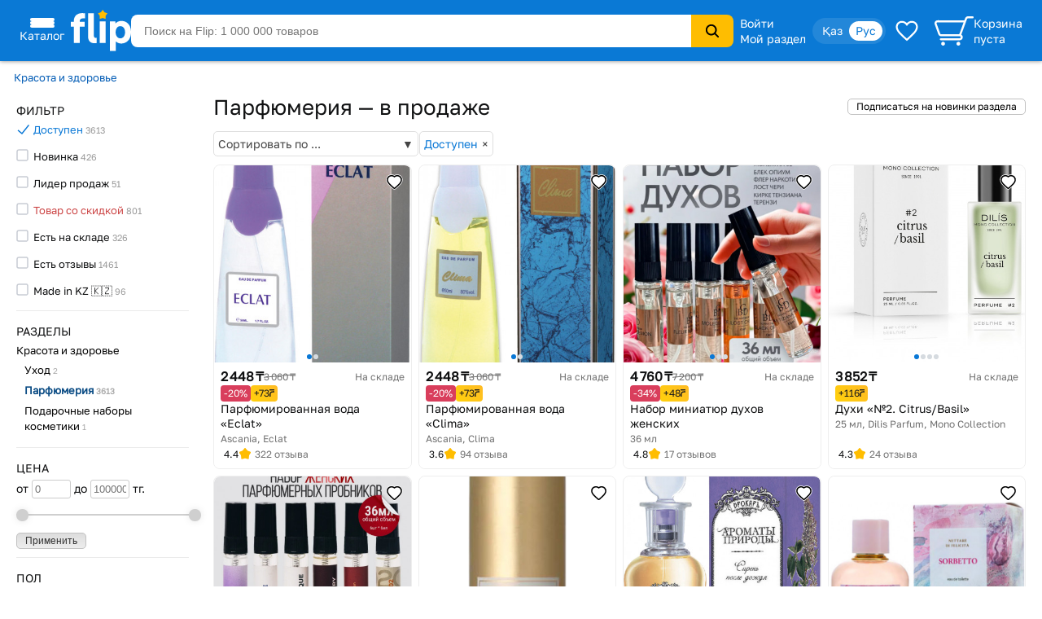

--- FILE ---
content_type: text/html; charset=utf-8
request_url: https://www.flip.kz/catalog?subsection=4312&filter-show=1&filter-i101=1&utm_source=tubing
body_size: 27906
content:
<!DOCTYPE html><html lang="ru" class="has-content-left "><head><meta charset="utf-8"><meta name="viewport" content="width=device-width, initial-scale=1"><title>Парфюмерия в продаже</title><meta name="description" content="Товары в продаже Купить дёшево товары «Парфюмерия» с отзывами в интернет-магазине Flip с бесплатной доставкой в Алматы, Астане, Караганде, Шымкенте и Казахстану."><meta name="keywords" content="Парфюмерия, Доступен, купить, доставка, интернет-магазин, скидки, Казахстане, Алматы, Астана, Караганда, Шымкент"><link rel="canonical" href="https://www.flip.kz/catalog?subsection=4312&filter-i101=1"><link href="https://www.flip.kz/catalog?subsection=4312&filter-i101=1" rel="alternate" hreflang="x-default"><link href="https://www.flip.kz/catalog?subsection=4312&filter-i101=1" rel="alternate" hreflang="ru"><link href="https://www.flip.kz/kk/catalog?subsection=4312&filter-i101=1" rel="alternate" hreflang="kk"><meta property="og:url" content="https://www.flip.kz/catalog?subsection=4312&filter-i101=1"><meta property="fb:app_id" content="1924458347794498"><meta property="og:type" content="website"><meta property="og:image" content="https://s.f.kz/prod/1352/1351632_550.jpg"><meta property="og:image" content="https://s.f.kz/prod/1352/1351195_550.jpg"><meta property="og:image" content="https://s.f.kz/prod/5116/5115611_550.jpg"><meta property="og:image" content="https://s.f.kz/prod/4264/4263219_550.jpg"><meta property="og:image" content="https://s.f.kz/prod/5120/5119582_550.jpg"><meta property="og:title" content="Парфюмерия в продаже"><meta property="og:site_name" content="Интернет-магазин Flip">        
<meta name="referrer" content="strict-origin-when-cross-origin"><meta name="google-play-app" content="app-id=kz.flip.mobile"><meta name="apple-itunes-app" content="app-id=1247349929, app-argument=flipApp://www.flip.kz/catalog?subsection=4312&filter-show=1&filter-i101=1&utm_source=tubing"><link rel="preload" href="//s.f.kz/css/fonts/GolosText-VariableFont_wght.ttf" as="font" type="font/ttf" crossorigin><link rel="preload" href="//s.f.kz/img/new_header_2015/flip.svg" as="image" type="image/svg+xml"><link rel="preconnect" href="https://connect.facebook.net" /><link rel="dns-prefetch" href="https://connect.facebook.net" />        <link rel="icon" href="//s.f.kz/img/favicons/favicon-32.png" sizes="32x32">        <link rel="manifest" href="/manifest.json?v=2">    <link rel="mask-icon" href="//s.f.kz/img/favicons/favicon-black.svg" color="#0A78D6">    <link rel="apple-touch-icon" sizes="180x180" href="//s.f.kz/img/favicons/favicon-180.png"><meta name="apple-mobile-web-app-enabled" content="yes"><meta name="apple-mobile-web-app-title" content="Flip"><meta name="apple-mobile-web-app-status-bar-style" content="black-translucent">    <meta name="msapplication-TileColor" content="#0A78D6"><meta name="msapplication-TileImage" content="//s.f.kz/img/favicons/favicon-144.png"><meta name="msapplication-square70x70logo" content="//s.f.kz/img/favicons/favicon-70.png"><meta name="msapplication-square150x150logo" content="//s.f.kz/img/favicons/favicon-150.png"><meta name="msapplication-wide310x150logo" content="//s.f.kz/img/favicons/favicon-310x150.png"><meta name="msapplication-square310x310logo" content="//s.f.kz/img/favicons/favicon-310.png"><meta name="application-name" content="Flip"><meta name="msapplication-tooltip" content="1 000 000 товаров с доставкой по Казахстану"><meta name="msapplication-config" content="/browserconfig.xml"><link rel="stylesheet" type="text/css" href="//s.f.kz/css/3b7cae0b6af09fccff2133df35852ba4-202601191027.compiled.css"><script>if(top != self) {top.location.href = 'https://www.flip.kz/?from=if';}var idC = null;var idS = null;</script><script type="application/ld+json">{"@context" : "https://schema.org","@type" : "Organization","name" : "Интернет-магазин Flip","url" : "https://www.flip.kz","logo" : "https://s.f.kz/img/logo_flip_cube.png","sameAs" : ["https://www.facebook.com/flipKazakhstan/","https://twitter.com/Flip_kz","https://www.instagram.com/flip.kz","https://www.youtube.com/channel/UCnsGk63_g1xhpF95VWE7L9Q","https://vk.com/flip_kz"],"contactPoint" : [{"@type" : "ContactPoint","telephone" : "+7 700 800 3547","contactType" : "sales","areaServed" : "KZ"}],"potentialAction": {"@type": "SearchAction","target": "https://www.flip.kz/search?search={search_term_string}","query-input": "required name=search_term_string"}}</script><script type="application/ld+json">{"@context": "https://schema.org","@type": "BreadcrumbList","itemListElement": [{"@type": "ListItem","position": 1,"item": "https://www.flip.kz/catalog?subsection=4308","name": "Красота и здоровье"},{"@type": "ListItem","position": 2,"name": "Парфюмерия"}]}</script><script type="application/ld+json">{"@context":"https://schema.org","@type":"Product","name":"Парфюмерия","offers":{"@type":"AggregateOffer","url":"https://www.flip.kz/catalog?subsection=4312&filter-i101=1","priceCurrency":"KZT","lowPrice":"1193.00","highPrice":"16003.00","offerCount":"60"},"aggregateRating":{"@type":"AggregateRating","bestRating": "5","worstRating": "1","ratingValue":"4.6","reviewCount":"2001"},"image": ["https://s.f.kz/prod/1352/1351632_550.jpg","https://s.f.kz/prod/1352/1351195_550.jpg","https://s.f.kz/prod/5116/5115611_550.jpg","https://s.f.kz/prod/4264/4263219_550.jpg","https://s.f.kz/prod/5120/5119582_550.jpg","https://s.f.kz/prod/5213/5212195_550.jpg","https://s.f.kz/prod/1961/1960622_550.jpg"]}</script><script async src="https://www.googletagmanager.com/gtag/js?id=G-NLSVT9CLG4"></script><script>window.dataLayer = window.dataLayer || [];function gtag(){ dataLayer.push(arguments); }gtag('js', new Date());gtag('config', 'G-NLSVT9CLG4', {'currency': 'USD'});gtag('config', 'AW-1051212227', {'currency': 'USD'});</script>
    <script>
      try {
        function initEventTracking() {
          const observerOptions = { root: null, rootMargin: '0px', threshold: 0.5 };
          const viewObserver = new IntersectionObserver((entries, observer) => {
            entries.forEach(entry => {
              if (entry.isIntersecting && entry.target) {
                const target = entry.target;
                if (target) {
                  const eventName = target.getAttribute('data-event');
                  const params = {};

                  for (const attr of target.attributes) {
                    if (attr.name.startsWith('data-event-') &&
                            attr.name !== 'data-event' &&
                            attr.name !== 'data-internal-observed') {
                      const paramName = attr.name.replace('data-event-', '').replace(/-/g, '_');
                      params[paramName] = attr.value;
                    }
                  }

                  // Collect product IDs for view_item_list events
                  if (eventName === 'view_item_list') {
                    const productIds = [];
                    const container = target.closest('.produce_list_lite, .good_list_main');
                    if (container) {
                      container.querySelectorAll('[data-event-item-id]').forEach(item => {
                        const itemId = item.getAttribute('data-event-item-id');
                        if (itemId && !productIds.includes(itemId)) {
                          productIds.push(itemId);
                        }
                      });
                      if (productIds.length > 0) {
                        params['ecomm_prodid'] = productIds;
                        params['ecomm_pagetype'] = 'category';
                      }
                    }
                  }

                  params['type'] = 'view';
                  gtag('event', eventName, params);

                  observer.unobserve(target);
                }
              }
            });
          }, observerOptions);

          const observeNewElements = () => {
            document.querySelectorAll('[data-event]:not([data-internal-observed])').forEach(el => {
              el.setAttribute('data-internal-observed', 'true');
              viewObserver.observe(el);
            });
          };

          document.addEventListener('click', function(event) {
            const target = event.target.closest('[data-event]');
            if (!target) return;

            const eventName = target.getAttribute('data-event');
            const params = {};

            for (const attr of target.attributes) {
              if (attr.name.startsWith('data-event-') &&
                      attr.name !== 'data-event' &&
                      attr.name !== 'data-internal-observed') {
                const paramName = attr.name.replace('data-event-', '').replace(/-/g, '_');
                params[paramName] = attr.value;
              }
            }

            params['type'] = 'click';
            gtag('event', eventName, params);
          });

          observeNewElements();

          const mutationObserver = new MutationObserver(() => observeNewElements());
          mutationObserver.observe(document.body, { childList: true, subtree: true });
        }

        if (document.readyState === 'loading') {
          document.addEventListener('DOMContentLoaded', initEventTracking);
        } else {
          initEventTracking();
        }
      } catch (e) {
        console.log(e);
      }
    </script>
  
<script>!function(f,b,e,v,n,t,s){if(f.fbq)return;n=f.fbq=function(){n.callMethod?
n.callMethod.apply(n,arguments):n.queue.push(arguments)};if(!f._fbq)f._fbq=n;
n.push=n;n.loaded=!0;n.version='2.0';n.queue=[];t=b.createElement(e);t.async=!0;
t.src=v;s=b.getElementsByTagName(e)[0];s.parentNode.insertBefore(t,s)}(window,
document,'script','https://connect.facebook.net/en_US/fbevents.js');

fbq('set', 'autoConfig', false, '682030927063830');

fbq('init', '682030927063830', {   });

fbq('track', "PageView");

</script>
</head><body data-is-elastic="1"  data-ta-mode=""  data-latitude="39.9625"  data-longitude="-83.0061"    data-user-city="Columbus"  data-domain-static="//s.f.kz" data-domain="www.flip.kz"><noscript><div id="no-js-message" class="mess m_error"></div></noscript><div class="p-r"><div class="wrapper-all"><div class="wrapper-all-content"><div class="header-outer"><header ><div class="menu hover-effect"><div class="category-list-icon"><div class="line"></div><div class="line"></div><div class="line"></div><div class="condent">Каталог</div></div><div class="category-list "><ul class="sub-1"><li><a href="/actions/" class="condent no-opascity" style="color:#D93E5C;"><img class="category-stiker" loading="lazy" fetchpriority="low" alt="Скидки и акции" data-url="/media/menu/icon_58-2107200687.png | //s.f.kz" src="//s.f.kz/media/menu/icon_58-2107200687.png"><div>Скидки и акции</div></a></li><li><a href="/doc?b2b" class="condent "><img class="category-stiker" loading="lazy" fetchpriority="low" alt="Flip для бизнеса" data-url="/media/menu/icon_233-996956525.png | //s.f.kz" src="//s.f.kz/media/menu/icon_233-996956525.png"><div>Flip для бизнеса</div></a></li><li><a href="/catalog?subsection=1453" class="condent "><img class="category-stiker" loading="lazy" fetchpriority="low" alt="Одежда, обувь, аксессуары" data-url="/media/menu/icon_15-885577716.png | //s.f.kz" src="//s.f.kz/media/menu/icon_15-885577716.png"><div>Одежда, обувь, аксессуары</div></a><div class="sub-new"><ul class="column"><li><a href="/catalog?subsection=5722&filter-i101=1" class="title">Солнцезащитные очки</a></li><li><a href="/catalog?subsection=3809" class="title">Женская одежда</a></li><li><a href="https://www.flip.kz/catalog?subsection=9681" class="title">Женская одежда больших размеров</a></li><li><a href="/catalog?subsection=6721" class="title">Женская обувь</a></li><li><a href="/catalog?subsection=1457" class="title">Детская одежда</a></li><li><a href="/catalog?subsection=1951" class="title">Детская обувь</a></li><li><a href="/catalog?subsection=7881" class="title">Нижнее белье</a></li><li><a href="/catalog?subsection=3694" class="title">Мужская одежда</a></li><li><a href="/catalog?subsection=6725" class="title">Мужская обувь</a></li><li><a href="/catalog?subsection=4665&filter-i101=1" class="title">Ювелирные изделия</a><a href="/catalog?subsection=4667">Кольца</a><a href="/catalog?subsection=4668">Серьги</a><a href="/catalog?subsection=4675">Кулоны</a></li><li><a href="/catalog?subsection=2034" class="title">Аксессуары</a><a href="/catalog?subsection=2035&order=id.down">Бижутерия</a><a href="/catalog?subsection=4940">Головные уборы</a><a href="/catalog?subsection=2331">Сумки</a><a href="/catalog?subsection=2542">Ремни</a><a href="/catalog?subsection=2343">Кошельки</a><a href="/catalog?subsection=2193">Косметички</a></li></ul><ul class="column"><li><a href="/descript?cat=publish&id=26397"><img loading="lazy" alt="" src="//s.f.kz/media/publisher/26397.gif"  fetchpriority="low"></a><a href="/descript?cat=publish&id=14019"><img loading="lazy" alt="" src="//s.f.kz/media/publisher/14019.gif"  fetchpriority="low"></a><a href="/descript?cat=publish&id=15253"><img loading="lazy" alt="" src="//s.f.kz/media/publisher/15253.gif"  fetchpriority="low"></a><a href="/descript?cat=publish&id=19818"><img loading="lazy" alt="" src="//s.f.kz/media/publisher/19818.gif"  fetchpriority="low"></a><a href="/descript?cat=publish&id=7579"><img loading="lazy" alt="" src="//s.f.kz/media/publisher/7579.gif"  fetchpriority="low"></a><a href="/descript?cat=publish&id=7845"><img loading="lazy" alt="" src="//s.f.kz/media/publisher/7845.gif"  fetchpriority="low"></a><a href="/descript?cat=publish&id=10379"><img loading="lazy" alt="" src="//s.f.kz/media/publisher/10379.gif"  fetchpriority="low"></a><a href="/descript?cat=publish&id=21516"><img loading="lazy" alt="" src="//s.f.kz/media/publisher/21516.gif"  fetchpriority="low"></a><a href="/descript?cat=publish&id=21459"><img loading="lazy" alt="" src="//s.f.kz/media/publisher/21459.gif"  fetchpriority="low"></a><a href="/descript?cat=publish&id=20668"><img loading="lazy" alt="" src="//s.f.kz/media/publisher/20668.gif"  fetchpriority="low"></a></li></ul></div></li><li><a href="/catalog?subsection=4308" class="condent "><img class="category-stiker" loading="lazy" fetchpriority="low" alt="Красота и здоровье" data-url="/media/menu/icon_16-345542684.png | //s.f.kz" src="//s.f.kz/media/menu/icon_16-345542684.png"><div>Красота и здоровье</div></a><div class="sub-new"><ul class="column"><li><a href="/catalog?subsection=4309" class="title">Макияж</a><a href="/catalog?subsection=4313">Для глаз</a><a href="/catalog?subsection=4314">Для губ</a><a href="/catalog?subsection=4315">Для лица</a></li><li><a href="/catalog?subsection=4961" class="title">Уход</a><a href="/catalog?subsection=4310">Уход за лицом</a><a href="/catalog?subsection=4797">Уход за волосами</a><a href="/catalog?subsection=4798">Уход за телом</a><a href="/catalog?subsection=4783">Уход за руками</a><a href="/catalog?subsection=4890">Уход за ногами</a><a href="/catalog?subsection=4910">Уход за полостью рта</a></li><li><a href="/catalog?subsection=6179" class="title">Корейская косметика</a></li><li><a href="/catalog?subsection=6237" class="title">Натуральная косметика</a></li><li><a href="/catalog?subsection=6448" class="title">Дермакосметика</a></li><li><a href="/catalog?subsection=4312" class="title">Парфюмерия</a></li><li><a href="/catalog?subsection=4909" class="title">Личная гигиена</a></li></ul><ul class="column"><li><a href="/catalog?subsection=7704" class="title">Товары для здоровья</a><a href="/catalog?subsection=8077">Витамины и БАДы</a><a href="/catalog?subsection=8945">Коллаген</a></li><li><a href="/catalog?subsection=4317" class="title">Аксессуары и инструменты</a><a href="/catalog?subsection=5782">Для волос</a><a href="/catalog?subsection=5783">Для макияжа</a><a href="/catalog?subsection=5784">Для маникюра и педикюра</a><a href="/catalog?subsection=5785">Для ванны и душа</a></li><li><a href="/catalog?subsection=4316" class="title">Ногти</a></li><li><a href="/catalog?subsection=4841" class="title">Краска для волос</a></li><li><a href="/catalog?subsection=5310" class="title">Медицинские приборы</a></li><li><a href="/catalog?subsection=9556&filter-i101=1" class="title">Перманентный макияж и тату</a></li><li><a href="/catalog?subsection=6219" class="title">Подарочные наборы</a></li></ul><ul class="column"><li><a href="/descript?cat=publish&id=10376"><img loading="lazy" alt="" src="//s.f.kz/media/publisher/10376.gif"  fetchpriority="low"></a><a href="/descript?cat=publish&id=11158"><img loading="lazy" alt="" src="//s.f.kz/media/publisher/11158.gif"  fetchpriority="low"></a><a href="/descript?cat=publish&id=11367"><img loading="lazy" alt="" src="//s.f.kz/media/publisher/11367.gif"  fetchpriority="low"></a><a href="/descript?cat=publish&id=11585"><img loading="lazy" alt="" src="//s.f.kz/media/publisher/11585.gif"  fetchpriority="low"></a><a href="/descript?cat=publish&id=11700"><img loading="lazy" alt="" src="//s.f.kz/media/publisher/11700.gif"  fetchpriority="low"></a><a href="/descript?cat=publish&id=11764"><img loading="lazy" alt="" src="//s.f.kz/media/publisher/11764.gif"  fetchpriority="low"></a><a href="/descript?cat=publish&id=12521"><img loading="lazy" alt="" src="//s.f.kz/media/publisher/12521.gif"  fetchpriority="low"></a><a href="/descript?cat=publish&id=18947"><img loading="lazy" alt="" src="//s.f.kz/media/publisher/18947.gif"  fetchpriority="low"></a><a href="/descript?cat=publish&id=21082"><img loading="lazy" alt="" src="//s.f.kz/media/publisher/21082.gif"  fetchpriority="low"></a></li></ul></div></li><li><a href="/catalog?subsection=6378" class="condent "><img class="category-stiker" loading="lazy" fetchpriority="low" alt="Продукты" data-url="/media/menu/icon_30-1821939820.png | //s.f.kz" src="//s.f.kz/media/menu/icon_30-1821939820.png"><div>Продукты</div></a><div class="sub-new"><ul class="column"><li><a href="/catalog?subsection=6384" class="title">Сладости</a></li><li><a href="/catalog?subsection=8453" class="title">Чай</a></li><li><a href="/catalog?subsection=6381" class="title">Кофе</a></li><li><a href="/catalog?subsection=8454" class="title">Какао, горячий шоколад</a></li><li><a href="/catalog?subsection=6396" class="title">Напитки, соки, вода</a></li><li><a href="/catalog?subsection=8497" class="title">Крупы</a></li><li><a href="/catalog?subsection=7615" class="title">Макаронные изделия</a></li><li><a href="/catalog?subsection=6661" class="title">Мука</a></li><li><a href="/catalog?subsection=8498" class="title">Масла</a></li><li><a href="/catalog?subsection=6874" class="title">Приправы и специи</a></li><li><a href="/catalog?subsection=8517" class="title">Соусы</a></li><li><a href="/catalog?subsection=6583" class="title">Ингредиенты для выпечки</a></li><li><a href="/catalog?subsection=6380" class="title">Молочные продукты</a></li><li><a href="/catalog?subsection=6595" class="title">Орехи и семена</a></li><li><a href="/catalog?subsection=6534" class="title">Снэки, хлебцы, чипсы</a></li><li><a href="/catalog?subsection=6851" class="title">Суперфуды</a></li></ul><ul class="column"><li><a href="/descript?cat=publish&id=21730"><img loading="lazy" alt="" src="//s.f.kz/media/publisher/21730.gif"  fetchpriority="low"></a><a href="/descript?cat=publish&id=10966"><img loading="lazy" alt="" src="//s.f.kz/media/publisher/10966.gif"  fetchpriority="low"></a><a href="/descript?cat=publish&id=12119"><img loading="lazy" alt="" src="//s.f.kz/media/publisher/12119.gif"  fetchpriority="low"></a><a href="/descript?cat=publish&id=12452"><img loading="lazy" alt="" src="//s.f.kz/media/publisher/12452.gif"  fetchpriority="low"></a><a href="/descript?cat=publish&id=12985"><img loading="lazy" alt="" src="//s.f.kz/media/publisher/12985.gif"  fetchpriority="low"></a><a href="/descript?cat=publish&id=13275"><img loading="lazy" alt="" src="//s.f.kz/media/publisher/13275.gif"  fetchpriority="low"></a><a href="/descript?cat=publish&id=13575"><img loading="lazy" alt="" src="//s.f.kz/media/publisher/13575.gif"  fetchpriority="low"></a><a href="/descript?cat=publish&id=14307"><img loading="lazy" alt="" src="//s.f.kz/media/publisher/14307.gif"  fetchpriority="low"></a><a href="/descript?cat=publish&id=15353"><img loading="lazy" alt="" src="//s.f.kz/media/publisher/15353.gif"  fetchpriority="low"></a><a href="/descript?cat=publish&id=17531"><img loading="lazy" alt="" src="//s.f.kz/media/publisher/17531.gif"  fetchpriority="low"></a><a href="/descript?cat=publish&id=18276"><img loading="lazy" alt="" src="//s.f.kz/media/publisher/18276.gif"  fetchpriority="low"></a></li></ul></div></li><li><a href="/catalog?subsection=1321" class="condent "><img class="category-stiker" loading="lazy" fetchpriority="low" alt="Зоотовары" data-url="/media/menu/icon_18-1544518231.png | //s.f.kz" src="//s.f.kz/media/menu/icon_18-1544518231.png"><div>Зоотовары</div></a><div class="sub-new"><ul class="column"><li><a href="/catalog?subsection=2693" class="title">Товары для кошек</a><a href="/catalog?subsection=4658">Корма и лакомства</a><a href="/catalog?subsection=2801">Лотки и наполнители</a><a href="/catalog?subsection=2901">Когтеточки</a><a href="/catalog?subsection=2734">Пуходёрки и щетки</a><a href="/catalog?subsection=6620">Бытовая химия для кошек</a><a href="/catalog?subsection=2927">Накладные когти для кошек</a></li><li><a href="/catalog?subsection=2708" class="title">Товары для собак</a><a href="/catalog?subsection=4659">Корма и лакомства</a><a href="/catalog?subsection=2710">Амуниция для собак</a><a href="/catalog?subsection=2713">Игрушки для собак</a><a href="/catalog?subsection=8996">Косметика для собак</a><a href="/catalog?subsection=8989">Когтерезы для собак</a><a href="/catalog?subsection=8992">Бытовая химия для собак</a></li><li><a href="/catalog?subsection=2832" class="title">Товары для рыб</a></li><li><a href="/catalog?subsection=2861" class="title">Для грызунов и хорьков</a></li><li><a href="/catalog?subsection=2877" class="title">Товары для птиц</a></li><li><a href="/catalog?subsection=2931" class="title">Товары для рептилий</a></li><li><a href="/catalog?subsection=2711" class="title">Ветеринарные товары</a></li></ul><ul class="column"><li><a href="/descript?cat=publish&id=10432"><img loading="lazy" alt="" src="//s.f.kz/media/publisher/10432.gif"  fetchpriority="low"></a><a href="/descript?cat=publish&id=10433"><img loading="lazy" alt="" src="//s.f.kz/media/publisher/10433.gif"  fetchpriority="low"></a><a href="/descript?cat=publish&id=10435"><img loading="lazy" alt="" src="//s.f.kz/media/publisher/10435.gif"  fetchpriority="low"></a><a href="/descript?cat=publish&id=10437"><img loading="lazy" alt="" src="//s.f.kz/media/publisher/10437.gif"  fetchpriority="low"></a><a href="/descript?cat=publish&id=11640"><img loading="lazy" alt="" src="//s.f.kz/media/publisher/11640.gif"  fetchpriority="low"></a><a href="/descript?cat=publish&id=11644"><img loading="lazy" alt="" src="//s.f.kz/media/publisher/11644.gif"  fetchpriority="low"></a><a href="/descript?cat=publish&id=11911"><img loading="lazy" alt="" src="//s.f.kz/media/publisher/11911.gif"  fetchpriority="low"></a><a href="/descript?cat=publish&id=11951"><img loading="lazy" alt="" src="//s.f.kz/media/publisher/11951.gif"  fetchpriority="low"></a><a href="/descript?cat=publish&id=12856"><img loading="lazy" alt="" src="//s.f.kz/media/publisher/12856.gif"  fetchpriority="low"></a><a href="/descript?cat=publish&id=16817"><img loading="lazy" alt="" src="//s.f.kz/media/publisher/16817.gif"  fetchpriority="low"></a></li></ul></div></li><li><a href="/catalog?subsection=1" class="condent "><img class="category-stiker" loading="lazy" fetchpriority="low" alt="Книги" data-url="/media/menu/icon_11-792965028.png | //s.f.kz" src="//s.f.kz/media/menu/icon_11-792965028.png"><div>Книги</div></a><div class="sub-new"><ul class="column"><li><a href="/catalog?subsection=44" class="title">Художественная литература</a><a href="/catalog?subsection=134">Фантастика. Мистика</a><a href="/catalog?subsection=142">Романы</a><a href="/catalog?subsection=135">Боевики. Детективы. Триллеры</a><a href="/catalog?subsection=970">Манга и комиксы (издания для взрослых)</a><a href="/catalog?subsection=411">Проза</a></li><li><a href="/catalog?subsection=43" class="title">Детская литература</a><a href="/catalog?subsection=109">Детская художественная литература</a><a href="/catalog?subsection=115">Для самых маленьких</a><a href="/catalog?subsection=95">Сказки</a></li><li><a href="/catalog?subsection=48" class="title">Деловая литература</a><a href="/catalog?subsection=343">Личная эффективность</a><a href="/catalog?subsection=327">Маркетинг</a><a href="/catalog?subsection=331">Менеджмент. Управление</a></li><li><a href="/catalog?subsection=503" class="title">На иностранных языках</a><a href="/catalog?subsection=4606">Художественная литература</a><a href="/catalog?subsection=4609">Учебная литература</a><a href="/catalog?subsection=4607">Нехудожественная литература</a><a href="/catalog?subsection=4610">Детям и родителям</a></li></ul><ul class="column"><li><a class="title">Нон-фикшн</a><a href="/catalog?subsection=485">Психология и саморазвитие</a><a href="/catalog?subsection=52">Дом. Семья. Досуг</a><a href="/catalog?subsection=2">Компьютерная литература</a><a href="/catalog?subsection=45">Медицина и здоровье</a><a href="/catalog?subsection=54">Энциклопедии. Справочники</a><a href="/catalog?subsection=412">Спорт. Туризм. Хобби</a></li><li><a href="/catalog?subsection=279" class="title">Образование. Учебники</a><a href="/catalog?subsection=284">Иностранные языки</a><a href="/catalog?subsection=646">Начальная школа</a><a href="/catalog?subsection=281">Дошкольное образование</a><a href="/catalog?subsection=669">Средняя школа</a></li><li><a href="/catalog?subsection=220" class="title">Литература Казахстана</a><a href="/catalog?subsection=945">Учебники, образование</a><a href="/catalog?subsection=619">Детская литература</a><a href="/catalog?subsection=222">Бухучет и налогообложение</a><a href="/catalog?subsection=620">Мой Казахстан</a></li><li><a href="/catalog?subsection=5322" class="title">Календари, открытки</a></li></ul><ul class="column"><li><a href="/descript?cat=publish&id=7"><img loading="lazy" alt="" src="//s.f.kz/media/publisher/7.gif"  fetchpriority="low"></a><a href="/descript?cat=publish&id=1650"><img loading="lazy" alt="" src="//s.f.kz/media/publisher/1650.gif"  fetchpriority="low"></a><a href="/descript?cat=publish&id=9753"><img loading="lazy" alt="" src="//s.f.kz/media/publisher/9753.gif"  fetchpriority="low"></a><a href="/descript?cat=publish&id=37"><img loading="lazy" alt="" src="//s.f.kz/media/publisher/37.gif"  fetchpriority="low"></a><a href="/descript?cat=publish&id=104"><img loading="lazy" alt="" src="//s.f.kz/media/publisher/104.gif"  fetchpriority="low"></a><a href="/descript?cat=publish&id=911"><img loading="lazy" alt="" src="//s.f.kz/media/publisher/911.gif"  fetchpriority="low"></a><a href="/descript?cat=publish&id=5311"><img loading="lazy" alt="" src="//s.f.kz/media/publisher/5311.gif"  fetchpriority="low"></a><a href="/descript?cat=publish&id=11931"><img loading="lazy" alt="" src="//s.f.kz/media/publisher/11931.gif"  fetchpriority="low"></a><a href="/descript?cat=publish&id=11689"><img loading="lazy" alt="" src="//s.f.kz/media/publisher/11689.gif"  fetchpriority="low"></a></li></ul></div></li><li><a href="/catalog?subsection=1100" class="condent "><img class="category-stiker" loading="lazy" fetchpriority="low" alt="Товары для дома" data-url="/media/menu/icon_13-2054761606.png | //s.f.kz" src="//s.f.kz/media/menu/icon_13-2054761606.png"><div>Товары для дома</div></a><div class="sub-new"><ul class="column"><li><a href="/catalog?subsection=1622" class="title">Бытовая химия и гигиена</a></li><li><a href="/catalog?subsection=1246" class="title">Интерьер</a><a href="/catalog?subsection=3270">Освещение дома</a><a href="/catalog?subsection=1248">Часы для дома</a><a href="/catalog?subsection=1604">Вазы</a><a href="/catalog?subsection=2976">Фоторамки</a></li><li><a href="/catalog?subsection=1278" class="title">Хозяйственные товары</a><a href="/catalog?subsection=1308">Для ванной комнаты</a><a href="/catalog?subsection=2299">Для кухни</a><a href="/catalog?subsection=2942">Хранение вещей</a><a href="/catalog?subsection=3359">Батарейки, аккумуляторы</a></li><li><a href="/catalog?subsection=1739" class="title">Средства по уходу за обувью</a></li><li><a href="/catalog?subsection=3585" class="title">Товары для праздника</a><a href="/catalog?subsection=3587&filter-i101=1">Упаковка подарков</a><a href="/catalog?subsection=3593&filter-i101=1">Открытки и конверты</a></li><li><a href="/catalog?subsection=2616" class="title">Все для бани и сауны</a></li><li><a href="/catalog?subsection=2235" class="title">Сувениры</a></li></ul><ul class="column"><li><a href="/catalog?subsection=1123&filter-i101=1" class="title">Посуда</a><a href="/catalog?subsection=1324&filter-i101=1">Столовая посуда и приборы</a><a href="/catalog?subsection=1132&filter-i101=1">Посуда для чая и кофе</a><a href="/catalog?subsection=1172&filter-i101=1">Ножи, ножницы</a><a href="/catalog?subsection=1143&filter-i101=1">Кастрюли</a><a href="/catalog?subsection=1136&filter-i101=1">Сковороды</a><a href="/catalog?subsection=1133&filter-i101=1">Кухонные инструменты</a><a href="/catalog?subsection=6623&filter-i101=1">Хранение продуктов</a></li><li><a href="/catalog?subsection=1122&filter-i101=1" class="title">Текстиль</a><a href="/catalog?subsection=1221&filter-i101=1">Постельное белье</a><a href="/catalog?subsection=1271">Полотенца</a><a href="/catalog?subsection=1384">Текстиль для кухни</a><a href="/catalog?subsection=2490">Шторы</a><a href="/catalog?subsection=1373">Детский текстиль</a></li><li><a href="/catalog?subsection=1729" class="title">Товары для хобби</a><a href="/catalog?subsection=6837&filter-i101=1">Всё для художников</a><a href="/catalog?subsection=7087&filter-i101=1">Пряжа</a><a href="/catalog?subsection=1797&filter-i101=1">Картины по номерам</a></li></ul><ul class="column"><li><a href="/descript?cat=publish&id=1306"><img loading="lazy" alt="" src="//s.f.kz/media/publisher/1306.gif"  fetchpriority="low"></a><a href="/descript?cat=publish&id=11669"><img loading="lazy" alt="" src="//s.f.kz/media/publisher/11669.gif"  fetchpriority="low"></a><a href="/descript?cat=publish&id=12925"><img loading="lazy" alt="" src="//s.f.kz/media/publisher/12925.gif"  fetchpriority="low"></a><a href="/descript?cat=publish&id=13754"><img loading="lazy" alt="" src="//s.f.kz/media/publisher/13754.gif"  fetchpriority="low"></a><a href="/descript?cat=publish&id=16521"><img loading="lazy" alt="" src="//s.f.kz/media/publisher/16521.gif"  fetchpriority="low"></a><a href="/descript?cat=publish&id=22109"><img loading="lazy" alt="" src="//s.f.kz/media/publisher/22109.gif"  fetchpriority="low"></a><a href="/descript?cat=publish&id=7947"><img loading="lazy" alt="" src="//s.f.kz/media/publisher/7947.gif"  fetchpriority="low"></a><a href="/descript?cat=publish&id=8821"><img loading="lazy" alt="" src="//s.f.kz/media/publisher/8821.gif"  fetchpriority="low"></a><a href="/descript?cat=publish&id=10975"><img loading="lazy" alt="" src="//s.f.kz/media/publisher/10975.gif"  fetchpriority="low"></a></li><li><a href="/descript?cat=publish&id=16647"><img loading="lazy" alt="" src="//s.f.kz/media/publisher/16647.gif"  fetchpriority="low"></a></li></ul></div></li><li><a href="/catalog?subsection=3480" class="condent "><img class="category-stiker" loading="lazy" fetchpriority="low" alt="Сад и огород" data-url="/media/menu/icon_19-1313486881.png | //s.f.kz" src="//s.f.kz/media/menu/icon_19-1313486881.png"><div>Сад и огород</div></a><div class="sub-new"><ul class="column"><li><a href="/catalog?subsection=3481" class="title">Семена</a><a href="/catalog?subsection=3553">Цветы</a><a href="/catalog?subsection=3482">Плодово-овощные культуры</a><a href="/catalog?subsection=5222">Плодово-ягодные культуры</a><a href="/catalog?subsection=3575">Газон, трава</a></li><li><a href="/catalog?subsection=3625" class="title">Полив</a></li><li><a href="/catalog?subsection=3633" class="title">Хозяйственные товары</a><a href="/catalog?subsection=3619">Замки</a><a href="/catalog?subsection=3618">Перчатки</a></li><li><a href="/catalog?subsection=3637" class="title">Средства защиты </a><a href="/catalog?subsection=4880">От грызунов</a><a href="/catalog?subsection=3642">От насекомых</a><a href="/catalog?subsection=3641">От тараканов и муравьев</a><a href="/catalog?subsection=3638">От комаров</a></li><li><a href="/catalog?subsection=3582" class="title">Инструменты и инвентарь</a></li><li><a href="/catalog?subsection=3581" class="title">Парники, укрывной материал</a></li><li><a href="/catalog?subsection=3834" class="title">Декор садовый</a></li><li><a href="/catalog?subsection=4572" class="title">Товары для рассады</a></li></ul><ul class="column"><li><a href="/descript?cat=publish&id=8767"><img loading="lazy" alt="" src="//s.f.kz/media/publisher/8767.gif"  fetchpriority="low"></a><a href="/descript?cat=publish&id=9279"><img loading="lazy" alt="" src="//s.f.kz/media/publisher/9279.gif"  fetchpriority="low"></a><a href="/descript?cat=publish&id=9280"><img loading="lazy" alt="" src="//s.f.kz/media/publisher/9280.gif"  fetchpriority="low"></a><a href="/descript?cat=publish&id=9329"><img loading="lazy" alt="" src="//s.f.kz/media/publisher/9329.gif"  fetchpriority="low"></a><a href="/descript?cat=publish&id=10512"><img loading="lazy" alt="" src="//s.f.kz/media/publisher/10512.gif"  fetchpriority="low"></a><a href="/descript?cat=publish&id=11963"><img loading="lazy" alt="" src="//s.f.kz/media/publisher/11963.gif"  fetchpriority="low"></a><a href="/descript?cat=publish&id=13414"><img loading="lazy" alt="" src="//s.f.kz/media/publisher/13414.gif"  fetchpriority="low"></a><a href="/descript?cat=publish&id=15224"><img loading="lazy" alt="" src="//s.f.kz/media/publisher/15224.gif"  fetchpriority="low"></a></li></ul></div></li><li><a href="/catalog?subsection=193" class="condent "><img class="category-stiker" loading="lazy" fetchpriority="low" alt="Детские товары" data-url="/media/menu/icon_12-399019684.png | //s.f.kz" src="//s.f.kz/media/menu/icon_12-399019684.png"><div>Детские товары</div></a><div class="sub-new"><ul class="column"><li><a href="/catalog?subsection=1557&filter-i101=1" class="title">Подгузники</a></li><li><a href="/catalog?subsection=4938" class="title">Детское питание</a></li><li><a href="https://www.flip.kz/kk/catalog?subsection=1539" class="title">Все для детского кормления</a></li><li><a href="/catalog?subsection=1004" class="title">Для мамы и малыша</a></li><li><a href="/catalog?subsection=4574" class="title">Игрушки</a></li><li><a href="/catalog?subsection=4637" class="title">Игры, пазлы, головоломки</a></li><li><a href="/catalog?subsection=986" class="title">Творчество, досуг</a></li><li><a href="/catalog?subsection=1457" class="title">Детская одежда</a></li><li><a href="/catalog?subsection=1951" class="title">Детская обувь</a></li><li><a href="/catalog?subsection=4682" class="title">Детские спортивные товары</a></li><li><a href="/catalog?subsection=4642" class="title">Детская комната</a><a href="/catalog?subsection=944">Интерьер</a><a href="/catalog?subsection=4111">Детский текстиль</a><a href="/catalog?subsection=4643">Лампы, ночники</a></li></ul><ul class="column"><li><a href="/descript?cat=publish&id=2879"><img loading="lazy" alt="" src="//s.f.kz/media/publisher/2879.gif"  fetchpriority="low"></a><a href="/descript?cat=publish&id=5532"><img loading="lazy" alt="" src="//s.f.kz/media/publisher/5532.gif"  fetchpriority="low"></a><a href="/descript?cat=publish&id=10966"><img loading="lazy" alt="" src="//s.f.kz/media/publisher/10966.gif"  fetchpriority="low"></a><a href="/descript?cat=publish&id=14056"><img loading="lazy" alt="" src="//s.f.kz/media/publisher/14056.gif"  fetchpriority="low"></a><a href="/descript?cat=publish&id=14629"><img loading="lazy" alt="" src="//s.f.kz/media/publisher/14629.gif"  fetchpriority="low"></a><a href="/descript?cat=publish&id=15619"><img loading="lazy" alt="" src="//s.f.kz/media/publisher/15619.gif"  fetchpriority="low"></a><a href="/descript?cat=publish&id=15926"><img loading="lazy" alt="" src="//s.f.kz/media/publisher/15926.gif"  fetchpriority="low"></a><a href="/descript?cat=publish&id=6231"><img loading="lazy" alt="" src="//s.f.kz/media/publisher/6231.gif"  fetchpriority="low"></a><a href="/descript?cat=publish&id=7592"><img loading="lazy" alt="" src="//s.f.kz/media/publisher/7592.gif"  fetchpriority="low"></a></li></ul></div></li><li><a href="/catalog?subsection=2634" class="condent "><img class="category-stiker" loading="lazy" fetchpriority="low" alt="Канцтовары" data-url="/media/menu/icon_14-926942511.png | //s.f.kz" src="//s.f.kz/media/menu/icon_14-926942511.png"><div>Канцтовары</div></a><div class="sub-new"><ul class="column"><li><a href="/catalog?subsection=3919" class="title">Офисные принадлежности</a></li><li><a href="/catalog?subsection=2635" class="title">Бумажная продукция</a><a href="/catalog?subsection=3602">Ежедневники</a><a href="/catalog?subsection=2645">Блокноты</a><a href="/catalog?subsection=2647">Тетради</a><a href="/catalog?subsection=2642">Цветная бумага</a></li><li><a href="/catalog?subsection=2654" class="title">Школьные товары</a><a href="/catalog?subsection=4228">Ранцы, рюкзаки, сумки</a><a href="/catalog?subsection=2188">Пеналы, кошельки</a><a href="/catalog?subsection=2655">Папки школьные</a></li><li><a href="/catalog?subsection=3870" class="title">Системы архивации и папки</a></li><li><a href="/catalog?subsection=2637" class="title">Рисование и творчество</a></li><li><a href="/catalog?subsection=3940" class="title">Канцелярские мелочи</a></li><li><a href="/catalog?subsection=2636" class="title">Все для письма</a></li><li><a href="/catalog?subsection=2660" class="title">Чертежные принадлежности</a></li></ul><ul class="column"><li><a href="/descript?cat=publish&id=4441"><img loading="lazy" alt="" src="//s.f.kz/media/publisher/4441.gif"  fetchpriority="low"></a><a href="/descript?cat=publish&id=5835"><img loading="lazy" alt="" src="//s.f.kz/media/publisher/5835.gif"  fetchpriority="low"></a><a href="/descript?cat=publish&id=8844"><img loading="lazy" alt="" src="//s.f.kz/media/publisher/8844.gif"  fetchpriority="low"></a><a href="/descript?cat=publish&id=9555"><img loading="lazy" alt="" src="//s.f.kz/media/publisher/9555.gif"  fetchpriority="low"></a><a href="/descript?cat=publish&id=9726"><img loading="lazy" alt="" src="//s.f.kz/media/publisher/9726.gif"  fetchpriority="low"></a><a href="/descript?cat=publish&id=9753"><img loading="lazy" alt="" src="//s.f.kz/media/publisher/9753.gif"  fetchpriority="low"></a><a href="/descript?cat=publish&id=9765"><img loading="lazy" alt="" src="//s.f.kz/media/publisher/9765.gif"  fetchpriority="low"></a><a href="/descript?cat=publish&id=11815"><img loading="lazy" alt="" src="//s.f.kz/media/publisher/11815.gif"  fetchpriority="low"></a><a href="/descript?cat=publish&id=15583"><img loading="lazy" alt="" src="//s.f.kz/media/publisher/15583.gif"  fetchpriority="low"></a><a href="/descript?cat=publish&id=25558"><img loading="lazy" alt="" src="//s.f.kz/media/publisher/25558.gif"  fetchpriority="low"></a></li></ul></div></li><li><a href="/catalog?subsection=5319" class="condent "><img class="category-stiker" loading="lazy" fetchpriority="low" alt="Электроника" data-url="/media/menu/icon_27-7347575.png | //s.f.kz" src="//s.f.kz/media/menu/icon_27-7347575.png"><div>Электроника</div></a><div class="sub-new"><ul class="column"><li><a href="/catalog?subsection=6117" class="title">Телефоны и гаджеты</a><a href="/catalog?subsection=6118">Смартфоны</a><a href="/catalog?subsection=6200">Мобильные телефоны</a><a href="/catalog?subsection=6206">Планшеты</a><a href="/catalog?subsection=5373">Смарт-часы</a><a href="/catalog?subsection=6116">Фитнес-браслеты</a><a href="/catalog?subsection=2411">Аксессуары для телефонов</a></li><li><a href="/catalog?subsection=7796" class="title">Комплектующие</a><a href="/catalog?subsection=7798">Материнские платы</a><a href="/catalog?subsection=7800">Видеокарты</a><a href="/catalog?subsection=5710">SSD диски</a><a href="/catalog?subsection=7799">Оперативная память</a><a href="/catalog?subsection=7801">Компьютерные корпуса</a><a href="/catalog?subsection=2419">Компьютерная периферия</a></li><li><a href="/catalog?subsection=5259" class="title">Аудиотехника</a></li><li><a href="/catalog?subsection=7778" class="title">Сетевые устройства</a></li><li><a href="/catalog?subsection=5731" class="title">Фото и видео</a></li><li><a href="/catalog?subsection=5732" class="title">Умная техника</a></li></ul><ul class="column"><li><a href="/descript?cat=publish&id=2693"><img loading="lazy" alt="" src="//s.f.kz/media/publisher/2693.gif"  fetchpriority="low"></a><a href="/descript?cat=publish&id=10038"><img loading="lazy" alt="" src="//s.f.kz/media/publisher/10038.gif"  fetchpriority="low"></a><a href="/descript?cat=publish&id=10397"><img loading="lazy" alt="" src="//s.f.kz/media/publisher/10397.gif"  fetchpriority="low"></a><a href="/descript?cat=publish&id=11263"><img loading="lazy" alt="" src="//s.f.kz/media/publisher/11263.gif"  fetchpriority="low"></a><a href="/descript?cat=publish&id=11274"><img loading="lazy" alt="" src="//s.f.kz/media/publisher/11274.gif"  fetchpriority="low"></a><a href="/descript?cat=publish&id=11994"><img loading="lazy" alt="" src="//s.f.kz/media/publisher/11994.gif"  fetchpriority="low"></a><a href="/descript?cat=publish&id=13180"><img loading="lazy" alt="" src="//s.f.kz/media/publisher/13180.gif"  fetchpriority="low"></a><a href="/descript?cat=publish&id=11045"><img loading="lazy" alt="" src="//s.f.kz/media/publisher/11045.gif"  fetchpriority="low"></a><a href="/descript?cat=publish&id=13137"><img loading="lazy" alt="" src="//s.f.kz/media/publisher/13137.gif"  fetchpriority="low"></a><a href="/descript?cat=publish&id=13455"><img loading="lazy" alt="" src="//s.f.kz/media/publisher/13455.gif"  fetchpriority="low"></a><a href="/descript?cat=publish&id=14171"><img loading="lazy" alt="" src="//s.f.kz/media/publisher/14171.gif"  fetchpriority="low"></a></li></ul></div></li><li><a href="/catalog?subsection=5718" class="condent "><img class="category-stiker" loading="lazy" fetchpriority="low" alt="Бытовая техника" data-url="/media/menu/icon_24-541204732.png | //s.f.kz" src="//s.f.kz/media/menu/icon_24-541204732.png"><div>Бытовая техника</div></a><div class="sub-new"><ul class="column"><li><a href="/catalog?subsection=3975" class="title">Техника для кухни</a><a href="/catalog?subsection=3980">Бутербродницы, вафельницы</a><a href="/catalog?subsection=3981">Весы кухонные</a><a href="/catalog?subsection=3982">Кофемашины, кофемолки</a><a href="/catalog?subsection=4521">Микроволновые печи	</a><a href="/catalog?subsection=3984">Мясорубки</a><a href="/catalog?subsection=3990">Электрические чайники</a></li><li><a href="/catalog?subsection=3977" class="title">Техника для дома</a><a href="/catalog?subsection=4383">Домашние телефоны</a><a href="/catalog?subsection=3992">Климатическая техника</a><a href="/catalog?subsection=3991">Пылесосы</a><a href="/catalog?subsection=3993">Утюги и отпариватели</a><a href="/catalog?subsection=5307">Швейные машины</a></li><li><a href="/catalog?subsection=5708" class="title">Красота и здоровье</a><a href="/catalog?subsection=3976">Для ухода за лицом и телом</a><a href="/catalog?subsection=3994">Для ухода за волосами</a><a href="/catalog?subsection=5709">Для ухода за зубами</a></li></ul><ul class="column"><li><a href="/descript?cat=publish&id=9651"><img loading="lazy" alt="" src="//s.f.kz/media/publisher/9651.gif"  fetchpriority="low"></a><a href="/descript?cat=publish&id=10002"><img loading="lazy" alt="" src="//s.f.kz/media/publisher/10002.gif"  fetchpriority="low"></a><a href="/descript?cat=publish&id=10106"><img loading="lazy" alt="" src="//s.f.kz/media/publisher/10106.gif"  fetchpriority="low"></a><a href="/descript?cat=publish&id=10397"><img loading="lazy" alt="" src="//s.f.kz/media/publisher/10397.gif"  fetchpriority="low"></a><a href="/descript?cat=publish&id=10425"><img loading="lazy" alt="" src="//s.f.kz/media/publisher/10425.gif"  fetchpriority="low"></a><a href="/descript?cat=publish&id=13693"><img loading="lazy" alt="" src="//s.f.kz/media/publisher/13693.gif"  fetchpriority="low"></a><a href="/descript?cat=publish&id=14743"><img loading="lazy" alt="" src="//s.f.kz/media/publisher/14743.gif"  fetchpriority="low"></a><a href="/descript?cat=publish&id=12951"><img loading="lazy" alt="" src="//s.f.kz/media/publisher/12951.gif"  fetchpriority="low"></a><a href="/descript?cat=publish&id=17102"><img loading="lazy" alt="" src="//s.f.kz/media/publisher/17102.gif"  fetchpriority="low"></a><a href="/descript?cat=publish&id=17919"><img loading="lazy" alt="" src="//s.f.kz/media/publisher/17919.gif"  fetchpriority="low"></a><a href="/descript?cat=publish&id=17959"><img loading="lazy" alt="" src="//s.f.kz/media/publisher/17959.gif"  fetchpriority="low"></a></li></ul></div></li><li><a href="/catalog?subsection=3483" class="condent "><img class="category-stiker" loading="lazy" fetchpriority="low" alt="Строительство и ремонт" data-url="/media/menu/icon_26-1471345813.png | //s.f.kz" src="//s.f.kz/media/menu/icon_26-1471345813.png"><div>Строительство и ремонт</div></a><div class="sub-new"><ul class="column"><li><a href="/catalog?subsection=3484" class="title">Строительные инструменты</a><a href="/catalog?subsection=3508">Наборы инструментов</a><a href="/catalog?subsection=3488">Измерительные инструменты</a><a href="/catalog?subsection=3490">Малярный инструмент</a></li><li><a href="/catalog?subsection=3486" class="title">Расходные материалы</a><a href="/catalog?subsection=3548">Круги, диски</a><a href="/catalog?subsection=3497">Сверла, насадки</a><a href="/catalog?subsection=3514">Для шлифовки и затирки</a></li><li><a href="/catalog?subsection=3485" class="title">Электроинструменты</a></li><li><a href="/catalog?subsection=6110" class="title">Крепежный инструмент</a></li><li><a href="/catalog?subsection=3501" class="title">Оборудование</a></li><li><a href="/catalog?subsection=5989" class="title">Средства защиты</a></li><li><a href="/catalog?subsection=5202" class="title">Фотообои</a></li></ul><ul class="column"><li><a href="/descript?cat=publish&id=9329"><img loading="lazy" alt="" src="//s.f.kz/media/publisher/9329.gif"  fetchpriority="low"></a><a href="/descript?cat=publish&id=9397"><img loading="lazy" alt="" src="//s.f.kz/media/publisher/9397.gif"  fetchpriority="low"></a><a href="/descript?cat=publish&id=9996"><img loading="lazy" alt="" src="//s.f.kz/media/publisher/9996.gif"  fetchpriority="low"></a><a href="/descript?cat=publish&id=13570"><img loading="lazy" alt="" src="//s.f.kz/media/publisher/13570.gif"  fetchpriority="low"></a><a href="/descript?cat=publish&id=11941"><img loading="lazy" alt="" src="//s.f.kz/media/publisher/11941.gif"  fetchpriority="low"></a><a href="/descript?cat=publish&id=11942"><img loading="lazy" alt="" src="//s.f.kz/media/publisher/11942.gif"  fetchpriority="low"></a><a href="/descript?cat=publish&id=11945"><img loading="lazy" alt="" src="//s.f.kz/media/publisher/11945.gif"  fetchpriority="low"></a><a href="/descript?cat=publish&id=13110"><img loading="lazy" alt="" src="//s.f.kz/media/publisher/13110.gif"  fetchpriority="low"></a><a href="/descript?cat=publish&id=13414"><img loading="lazy" alt="" src="//s.f.kz/media/publisher/13414.gif"  fetchpriority="low"></a><a href="/descript?cat=publish&id=16435"><img loading="lazy" alt="" src="//s.f.kz/media/publisher/16435.gif"  fetchpriority="low"></a><a href="/descript?cat=publish&id=19065"><img loading="lazy" alt="" src="//s.f.kz/media/publisher/19065.gif"  fetchpriority="low"></a></li></ul></div></li><li><a href="/catalog?subsection=3540" class="condent "><img class="category-stiker" loading="lazy" fetchpriority="low" alt="Автотовары" data-url="/media/menu/icon_29-940969892.png | //s.f.kz" src="//s.f.kz/media/menu/icon_29-940969892.png"><div>Автотовары</div></a><div class="sub-new"><ul class="column"><li><a href="/catalog?subsection=5894" class="title">Автосвет</a></li><li><a href="/catalog?subsection=5893" class="title">Автоэлектроника</a></li><li><a href="/catalog?subsection=5287" class="title">Автоаксессуары</a><a href="/catalog?subsection=1627">Автопарфюм</a><a href="/catalog?subsection=5288">Держатели</a><a href="/catalog?subsection=5958">Детские автокресла</a><a href="/catalog?subsection=5959">Оплетки на руль</a><a href="/catalog?subsection=6090">Мешки для хранения колес</a><a href="/catalog?subsection=5950">Рамки для госномера</a><a href="/catalog?subsection=5954">Товары по уходу за кузовом</a><a href="/catalog?subsection=6075">Чехлы для ключей</a><a href="/catalog?subsection=5956">Чехлы и накидки для сидений	</a></li><li><a href="/catalog?subsection=3541" class="title">Оборудование и инструменты</a><a href="/catalog?subsection=3489">Инструменты для ремонта</a><a href="/catalog?subsection=5900">Насосы, манометры</a><a href="/catalog?subsection=5155">Тросы, аварийные знаки</a></li></ul><ul class="column"><li><a href="/descript?cat=publish&id=12043"><img loading="lazy" alt="" src="//s.f.kz/media/publisher/12043.gif"  fetchpriority="low"></a><a href="/descript?cat=publish&id=12084"><img loading="lazy" alt="" src="//s.f.kz/media/publisher/12084.gif"  fetchpriority="low"></a><a href="/descript?cat=publish&id=12164"><img loading="lazy" alt="" src="//s.f.kz/media/publisher/12164.gif"  fetchpriority="low"></a><a href="/descript?cat=publish&id=12693"><img loading="lazy" alt="" src="//s.f.kz/media/publisher/12693.gif"  fetchpriority="low"></a><a href="/descript?cat=publish&id=10065"><img loading="lazy" alt="" src="//s.f.kz/media/publisher/10065.gif"  fetchpriority="low"></a><a href="/descript?cat=publish&id=17674"><img loading="lazy" alt="" src="//s.f.kz/media/publisher/17674.gif"  fetchpriority="low"></a><a href="/descript?cat=publish&id=17219"><img loading="lazy" alt="" src="//s.f.kz/media/publisher/17219.gif"  fetchpriority="low"></a><a href="/descript?cat=publish&id=17672"><img loading="lazy" alt="" src="//s.f.kz/media/publisher/17672.gif"  fetchpriority="low"></a></li></ul></div></li><li><a href="/catalog?subsection=3430" class="condent "><img class="category-stiker" loading="lazy" fetchpriority="low" alt="Спорт, отдых и туризм" data-url="/media/menu/icon_17-2069374264.png | //s.f.kz" src="//s.f.kz/media/menu/icon_17-2069374264.png"><div>Спорт, отдых и туризм</div></a><div class="sub-new"><ul class="column"><li><a href="/catalog?subsection=5206" class="title">Рыбалка</a></li><li><a href="/catalog?subsection=1422" class="title">Товары для туризма и отдыха</a></li><li><a href="/catalog?subsection=4679" class="title">Активный отдых</a></li><li><a href="/catalog?subsection=8931" class="title">Плавание и отдых на воде</a></li><li><a href="/catalog?subsection=4785" class="title">Спортивная одежда</a></li><li><a href="/catalog?subsection=6561" class="title">Спортивная обувь</a></li><li><a href="/catalog?subsection=2338" class="title">Спортивные сумки</a></li><li><a href="/catalog?subsection=4678" class="title">Фитнес и йога</a></li><li><a href="/catalog?subsection=7151" class="title">Спортивное питание</a></li><li><a href="/catalog?subsection=4680" class="title">Виды спорта</a><a href="/catalog?subsection=4681">Единоборства</a><a href="/catalog?subsection=4729">Мячи</a><a href="/catalog?subsection=8975">Художественная гимнастика</a></li></ul><ul class="column"><li><a href="/descript?cat=publish&id=7420"><img loading="lazy" alt="" src="//s.f.kz/media/publisher/7420.gif"  fetchpriority="low"></a><a href="/descript?cat=publish&id=8163"><img loading="lazy" alt="" src="//s.f.kz/media/publisher/8163.gif"  fetchpriority="low"></a><a href="/descript?cat=publish&id=10465"><img loading="lazy" alt="" src="//s.f.kz/media/publisher/10465.gif"  fetchpriority="low"></a><a href="/descript?cat=publish&id=10475"><img loading="lazy" alt="" src="//s.f.kz/media/publisher/10475.gif"  fetchpriority="low"></a><a href="/descript?cat=publish&id=10721"><img loading="lazy" alt="" src="//s.f.kz/media/publisher/10721.gif"  fetchpriority="low"></a><a href="/descript?cat=publish&id=11218"><img loading="lazy" alt="" src="//s.f.kz/media/publisher/11218.gif"  fetchpriority="low"></a><a href="/descript?cat=publish&id=12682"><img loading="lazy" alt="" src="//s.f.kz/media/publisher/12682.gif"  fetchpriority="low"></a><a href="/descript?cat=publish&id=13578"><img loading="lazy" alt="" src="//s.f.kz/media/publisher/13578.gif"  fetchpriority="low"></a><a href="/descript?cat=publish&id=9397"><img loading="lazy" alt="" src="//s.f.kz/media/publisher/9397.gif"  fetchpriority="low"></a></li></ul></div></li><li><a href="/catalog?subsection=9501" class="condent no-opascity" style="color:#ea3421;"><img class="category-stiker" loading="lazy" fetchpriority="low" alt="Товары для взрослых" data-url="/media/menu/icon_195-1541655863.png | //s.f.kz" src="//s.f.kz/media/menu/icon_195-1541655863.png"><div>Товары для взрослых</div></a><div class="sub-new"><ul class="column"><li><a href="/catalog?subsection=8030" class="title">Презервативы</a></li><li><a href="/catalog?subsection=8031" class="title">Лубриканты и смазки</a></li><li><a href="/catalog?subsection=9497" class="title">БАДы для взрослых</a></li><li><a href="/catalog?subsection=9509" class="title">Секс-игрушки</a></li><li><a href="/catalog?subsection=9510" class="title">Аксессуары для БДСМ</a></li><li><a href="/catalog?subsection=9511" class="title">Интимная косметика и парфюмерия</a></li><li><a href="/catalog?subsection=3685" class="title">Эротическое белье и аксессуары</a></li><li><a href="/catalog?subsection=2394" class="title">Игры для взрослых 18+</a></li><li><a href="/catalog?subsection=9608&filter-i101=1" class="title">Приколы и сувениры</a></li></ul><ul class="column"><li><a href="/descript?cat=publish&id=15098"><img loading="lazy" alt="" src="//s.f.kz/media/publisher/15098.gif"  fetchpriority="low"></a><a href="/descript?cat=publish&id=16273"><img loading="lazy" alt="" src="//s.f.kz/media/publisher/16273.gif"  fetchpriority="low"></a><a href="/descript?cat=publish&id=16279"><img loading="lazy" alt="" src="//s.f.kz/media/publisher/16279.gif"  fetchpriority="low"></a><a href="/descript?cat=publish&id=16743"><img loading="lazy" alt="" src="//s.f.kz/media/publisher/16743.gif"  fetchpriority="low"></a><a href="/descript?cat=publish&id=19427"><img loading="lazy" alt="" src="//s.f.kz/media/publisher/19427.gif"  fetchpriority="low"></a><a href="/descript?cat=publish&id=22988"><img loading="lazy" alt="" src="//s.f.kz/media/publisher/22988.gif"  fetchpriority="low"></a><a href="/descript?cat=publish&id=24636"><img loading="lazy" alt="" src="//s.f.kz/media/publisher/24636.gif"  fetchpriority="low"></a></li></ul></div></li></ul></div></div><a class="logo" href="/"><img src="//s.f.kz/img/new_header_2015/flip.svg" alt="flip.kz"/></a><form class="sAll" name="search_produce" method="get" action="/search" accept-charset="UTF-8"><input required tabindex="1" id="search_input" autocorrect="off" spellcheck="false" type="search" name="search" value=""  placeholder="Поиск на Flip: 1 000 000 товаров" spellcheck="true"><input type="hidden" id="from" name="from" value="button"/><button type="submit"><img src="//s.f.kz/img/search-header-icon.svg"/></button></form><div class="auth hover-effect"><div class="auth-icon"><a class="p500" href="https://www.flip.kz/user?enter" rel="nofollow">Войти</a><a class="p300" href="https://www.flip.kz/user?personalis" rel="nofollow">Мой раздел</a></div><div class="sub condent"><a href="https://www.flip.kz/user?enter" rel="nofollow">Войти / Регистрация</a><a href="https://www.flip.kz/user?personalis" rel="nofollow">Мой раздел</a><a href="https://www.flip.kz/order" rel="nofollow">Мои заказы</a><!-- <a href="/favorites">Избранное</a> --><a href="/contacts">Контакты</a><a href="/help">Помощь</a></div></div><div class="lang-switcher"><input type="radio" name="lang" id="kz" value="kk"/><label for="kz">Қаз</label><input type="radio" checked name="lang" id="ru" value="ru"/><label for="ru">Рус</label></div><a href="/favorites" class="cart hide-no-1200" id="w_cart" rel="nofollow" title="Избранное"><img src="//s.f.kz/img/new_header_2015/heart.svg" alt=""/></a><a href="/cart" class="cart" id="w_cart" rel="nofollow"><img src="//s.f.kz/img/new_header_2015/cart_new.svg" alt=""/><div class="flex-col-4"><div class="p500">Корзина</div><div class="p300" id="cart_cnt">пуста</div></div></a><div class="bg-black"></div></header></div><div class="krohi"><a href="/catalog?subsection=4308" title="Красота и здоровье">Красота и здоровье</a></div><div class="wrapper"><div class="table"><div class="cell left" id="content_left"><div id="main-catalog-filter-layer"><div class="filter-left"><p class="uppercase">Фильтр</p><div class="ct"><form action="" method="get" id="send-filter-form" accept-charset="UTF-8"><input type="hidden" name="subsection" value="4312" />        <input type="hidden" name="filter-from" value="catalog" /><div id="main-catalog-filter"><ul class="underline text-unselectable" ><li data-filter-field-layer="i101"  ><input type="checkbox" class="cbx" name="filter-i101" id="filter-field-i101" value="1" autocomplete="off" checked="checked" ><label class="check table c-pointer"  for="filter-field-i101"><div class="checkbox cell w-o"><svg width="16px" height="16px" viewBox="0 0 16 16"><path d="M1,9 L1,3.5 C1,2 2,1 3.5,1 L12.5,1 C13,1 14,2 14,3.5 L14,12.5 C14,13 13,14 12.5,14 L3.5,14 C2,14 1,13 1,12.5 L1,9 Z"></path><polyline points="1 9 7 14 15 4"></polyline></svg></div><div class="filter-label cell">Доступен&nbsp;<span class="badge">3613</span></div></label></li><li data-filter-field-layer="i102"  ><input type="checkbox" class="cbx" name="filter-i102" id="filter-field-i102" value="1" autocomplete="off"  ><label class="check table c-pointer"  for="filter-field-i102"><div class="checkbox cell w-o"><svg width="16px" height="16px" viewBox="0 0 16 16"><path d="M1,9 L1,3.5 C1,2 2,1 3.5,1 L12.5,1 C13,1 14,2 14,3.5 L14,12.5 C14,13 13,14 12.5,14 L3.5,14 C2,14 1,13 1,12.5 L1,9 Z"></path><polyline points="1 9 7 14 15 4"></polyline></svg></div><div class="filter-label cell">Новинка&nbsp;<span class="badge">426</span></div></label></li><li data-filter-field-layer="i103"  ><input type="checkbox" class="cbx" name="filter-i103" id="filter-field-i103" value="1" autocomplete="off"  ><label class="check table c-pointer"  for="filter-field-i103"><div class="checkbox cell w-o"><svg width="16px" height="16px" viewBox="0 0 16 16"><path d="M1,9 L1,3.5 C1,2 2,1 3.5,1 L12.5,1 C13,1 14,2 14,3.5 L14,12.5 C14,13 13,14 12.5,14 L3.5,14 C2,14 1,13 1,12.5 L1,9 Z"></path><polyline points="1 9 7 14 15 4"></polyline></svg></div><div class="filter-label cell">Лидер продаж&nbsp;<span class="badge">51</span></div></label></li><li data-filter-field-layer="i105" style="display: none;" ><input type="checkbox" class="cbx" name="filter-i105" id="filter-field-i105" value="1" autocomplete="off"  disabled="disabled"><label class="check table c-pointer" class="disabled" for="filter-field-i105"><div class="checkbox cell w-o"><svg width="16px" height="16px" viewBox="0 0 16 16"><path d="M1,9 L1,3.5 C1,2 2,1 3.5,1 L12.5,1 C13,1 14,2 14,3.5 L14,12.5 C14,13 13,14 12.5,14 L3.5,14 C2,14 1,13 1,12.5 L1,9 Z"></path><polyline points="1 9 7 14 15 4"></polyline></svg></div><div class="filter-label cell">Скоро в продаже&nbsp;<span class="badge">0</span></div></label></li><li data-filter-field-layer="i104"  class="mark-red"><input type="checkbox" class="cbx" name="filter-i104" id="filter-field-i104" value="1" autocomplete="off"  ><label class="check table c-pointer"  for="filter-field-i104"><div class="checkbox cell w-o"><svg width="16px" height="16px" viewBox="0 0 16 16"><path d="M1,9 L1,3.5 C1,2 2,1 3.5,1 L12.5,1 C13,1 14,2 14,3.5 L14,12.5 C14,13 13,14 12.5,14 L3.5,14 C2,14 1,13 1,12.5 L1,9 Z"></path><polyline points="1 9 7 14 15 4"></polyline></svg></div><div class="filter-label cell">Товар со скидкой&nbsp;<span class="badge">801</span></div></label></li><li data-filter-field-layer="i106"  ><input type="checkbox" class="cbx" name="filter-i106" id="filter-field-i106" value="1" autocomplete="off"  ><label class="check table c-pointer"  for="filter-field-i106"><div class="checkbox cell w-o"><svg width="16px" height="16px" viewBox="0 0 16 16"><path d="M1,9 L1,3.5 C1,2 2,1 3.5,1 L12.5,1 C13,1 14,2 14,3.5 L14,12.5 C14,13 13,14 12.5,14 L3.5,14 C2,14 1,13 1,12.5 L1,9 Z"></path><polyline points="1 9 7 14 15 4"></polyline></svg></div><div class="filter-label cell">Есть на складе&nbsp;<span class="badge">326</span></div></label></li><li data-filter-field-layer="i107"  ><input type="checkbox" class="cbx" name="filter-i107" id="filter-field-i107" value="1" autocomplete="off"  ><label class="check table c-pointer"  for="filter-field-i107"><div class="checkbox cell w-o"><svg width="16px" height="16px" viewBox="0 0 16 16"><path d="M1,9 L1,3.5 C1,2 2,1 3.5,1 L12.5,1 C13,1 14,2 14,3.5 L14,12.5 C14,13 13,14 12.5,14 L3.5,14 C2,14 1,13 1,12.5 L1,9 Z"></path><polyline points="1 9 7 14 15 4"></polyline></svg></div><div class="filter-label cell">Есть отзывы&nbsp;<span class="badge">1461</span></div></label></li><li data-filter-field-layer="i108"  ><input type="checkbox" class="cbx" name="filter-i108" id="filter-field-i108" value="1" autocomplete="off"  ><label class="check table c-pointer"  for="filter-field-i108"><div class="checkbox cell w-o"><svg width="16px" height="16px" viewBox="0 0 16 16"><path d="M1,9 L1,3.5 C1,2 2,1 3.5,1 L12.5,1 C13,1 14,2 14,3.5 L14,12.5 C14,13 13,14 12.5,14 L3.5,14 C2,14 1,13 1,12.5 L1,9 Z"></path><polyline points="1 9 7 14 15 4"></polyline></svg></div><div class="filter-label cell">Made in KZ 🇰🇿&nbsp;<span class="badge">96</span></div></label></li></ul><p class="uppercase">Разделы</p><ul class="underline"><!-- MITES -->                            <li><a data-filter-field-sections-id="4308" href="/catalog?subsection=4308">Красота и здоровье</a><ul><li>                                                        <a data-filter-field-sections-id="4961" href="/catalog?subsection=4961&filter-i101=1">Уход <span class="filter-count">2</span></a><a class="active">Парфюмерия <span class="filter-count">3613</span></a>                                                        <a data-filter-field-sections-id="6219" href="/catalog?subsection=6219&filter-i101=1">Подарочные наборы косметики <span class="filter-count">1</span></a>                            </ul></li></ul></li></ul><p class="uppercase">Цена</p><ul class="text-unselectable underline" ><li data-filter-field-layer="i205" data-filter-range-step="1" data-filter-range-max="1000000" data-filter-range-min="0"><label for="filter-field-i205-f c-pointer">от&nbsp;<input class="small" type="text" name="filter-i205-f" id="filter-field-i205-f" value="" autocomplete="off" placeholder="0" size="4" pattern="[\d]*" /></label>&nbsp;<label for="filter-field-i205-t c-pointer">до&nbsp;<input class="small" type="text" name="filter-i205-t" id="filter-field-i205-t" value="" autocomplete="off" placeholder="1000000" size="4" pattern="[\d]*" /></label>&nbsp;тг.<div class="slider"></div><div class="slider-accept"><button class="nbtn gray small" name="accept-field-change-i205">Применить</button></div></li></ul><p class="uppercase">Пол</p><ul class="text-unselectable underline scroll" data-filter-field-layer="a276"><li class="table "><input type="checkbox" class="cbx" name="filter-a276" id="filter-field-a276-2" value="2"  autocomplete="off" ><label class="check cell c-pointer" for="filter-field-a276-2"><div class="table "><div class="checkbox cell w-0 p-r-20"><svg width="16px" height="16px" viewBox="0 0 16 16"><path d="M1,9 L1,3.5 C1,2 2,1 3.5,1 L12.5,1 C13,1 14,2 14,3.5 L14,12.5 C14,13 13,14 12.5,14 L3.5,14 C2,14 1,13 1,12.5 L1,9 Z"></path><polyline points="1 9 7 14 15 4"></polyline></svg></div><div class="filter-label cell">женский&nbsp;<span class="badge">2019</span></div></div></label></li><li class="table "><input type="checkbox" class="cbx" name="filter-a276" id="filter-field-a276-1" value="1"  autocomplete="off" ><label class="check cell c-pointer" for="filter-field-a276-1"><div class="table "><div class="checkbox cell w-0 p-r-20"><svg width="16px" height="16px" viewBox="0 0 16 16"><path d="M1,9 L1,3.5 C1,2 2,1 3.5,1 L12.5,1 C13,1 14,2 14,3.5 L14,12.5 C14,13 13,14 12.5,14 L3.5,14 C2,14 1,13 1,12.5 L1,9 Z"></path><polyline points="1 9 7 14 15 4"></polyline></svg></div><div class="filter-label cell">мужской&nbsp;<span class="badge">1274</span></div></div></label></li><li class="table "><input type="checkbox" class="cbx" name="filter-a276" id="filter-field-a276-3" value="3"  autocomplete="off" ><label class="check cell c-pointer" for="filter-field-a276-3"><div class="table "><div class="checkbox cell w-0 p-r-20"><svg width="16px" height="16px" viewBox="0 0 16 16"><path d="M1,9 L1,3.5 C1,2 2,1 3.5,1 L12.5,1 C13,1 14,2 14,3.5 L14,12.5 C14,13 13,14 12.5,14 L3.5,14 C2,14 1,13 1,12.5 L1,9 Z"></path><polyline points="1 9 7 14 15 4"></polyline></svg></div><div class="filter-label cell">унисекс&nbsp;<span class="badge">347</span></div></div></label></li><li class="table "><input type="checkbox" class="cbx" name="filter-a276" id="filter-field-a276-6" value="6"  autocomplete="off" ><label class="check cell c-pointer" for="filter-field-a276-6"><div class="table "><div class="checkbox cell w-0 p-r-20"><svg width="16px" height="16px" viewBox="0 0 16 16"><path d="M1,9 L1,3.5 C1,2 2,1 3.5,1 L12.5,1 C13,1 14,2 14,3.5 L14,12.5 C14,13 13,14 12.5,14 L3.5,14 C2,14 1,13 1,12.5 L1,9 Z"></path><polyline points="1 9 7 14 15 4"></polyline></svg></div><div class="filter-label cell">девочка&nbsp;<span class="badge">5</span></div></div></label></li><li class="table "><input type="checkbox" class="cbx" name="filter-a276" id="filter-field-a276-5" value="5"  autocomplete="off" ><label class="check cell c-pointer" for="filter-field-a276-5"><div class="table "><div class="checkbox cell w-0 p-r-20"><svg width="16px" height="16px" viewBox="0 0 16 16"><path d="M1,9 L1,3.5 C1,2 2,1 3.5,1 L12.5,1 C13,1 14,2 14,3.5 L14,12.5 C14,13 13,14 12.5,14 L3.5,14 C2,14 1,13 1,12.5 L1,9 Z"></path><polyline points="1 9 7 14 15 4"></polyline></svg></div><div class="filter-label cell">мальчик&nbsp;<span class="badge">2</span></div></div></label></li></ul><p class="uppercase">Вид аромата</p><ul class="text-unselectable underline scroll" data-filter-field-layer="a729"><li class="table "><input type="checkbox" class="cbx" name="filter-a729" id="filter-field-a729-1" value="1"  autocomplete="off" ><label class="check cell c-pointer" for="filter-field-a729-1"><div class="table "><div class="checkbox cell w-0 p-r-20"><svg width="16px" height="16px" viewBox="0 0 16 16"><path d="M1,9 L1,3.5 C1,2 2,1 3.5,1 L12.5,1 C13,1 14,2 14,3.5 L14,12.5 C14,13 13,14 12.5,14 L3.5,14 C2,14 1,13 1,12.5 L1,9 Z"></path><polyline points="1 9 7 14 15 4"></polyline></svg></div><div class="filter-label cell">цветочный&nbsp;<span class="badge">1717</span></div></div></label></li><li class="table "><input type="checkbox" class="cbx" name="filter-a729" id="filter-field-a729-2" value="2"  autocomplete="off" ><label class="check cell c-pointer" for="filter-field-a729-2"><div class="table "><div class="checkbox cell w-0 p-r-20"><svg width="16px" height="16px" viewBox="0 0 16 16"><path d="M1,9 L1,3.5 C1,2 2,1 3.5,1 L12.5,1 C13,1 14,2 14,3.5 L14,12.5 C14,13 13,14 12.5,14 L3.5,14 C2,14 1,13 1,12.5 L1,9 Z"></path><polyline points="1 9 7 14 15 4"></polyline></svg></div><div class="filter-label cell">древесный&nbsp;<span class="badge">1007</span></div></div></label></li><li class="table "><input type="checkbox" class="cbx" name="filter-a729" id="filter-field-a729-4" value="4"  autocomplete="off" ><label class="check cell c-pointer" for="filter-field-a729-4"><div class="table "><div class="checkbox cell w-0 p-r-20"><svg width="16px" height="16px" viewBox="0 0 16 16"><path d="M1,9 L1,3.5 C1,2 2,1 3.5,1 L12.5,1 C13,1 14,2 14,3.5 L14,12.5 C14,13 13,14 12.5,14 L3.5,14 C2,14 1,13 1,12.5 L1,9 Z"></path><polyline points="1 9 7 14 15 4"></polyline></svg></div><div class="filter-label cell">фруктовый&nbsp;<span class="badge">895</span></div></div></label></li><li class="table "><input type="checkbox" class="cbx" name="filter-a729" id="filter-field-a729-7" value="7"  autocomplete="off" ><label class="check cell c-pointer" for="filter-field-a729-7"><div class="table "><div class="checkbox cell w-0 p-r-20"><svg width="16px" height="16px" viewBox="0 0 16 16"><path d="M1,9 L1,3.5 C1,2 2,1 3.5,1 L12.5,1 C13,1 14,2 14,3.5 L14,12.5 C14,13 13,14 12.5,14 L3.5,14 C2,14 1,13 1,12.5 L1,9 Z"></path><polyline points="1 9 7 14 15 4"></polyline></svg></div><div class="filter-label cell">восточный&nbsp;<span class="badge">559</span></div></div></label></li><li class="table "><input type="checkbox" class="cbx" name="filter-a729" id="filter-field-a729-10" value="10"  autocomplete="off" ><label class="check cell c-pointer" for="filter-field-a729-10"><div class="table "><div class="checkbox cell w-0 p-r-20"><svg width="16px" height="16px" viewBox="0 0 16 16"><path d="M1,9 L1,3.5 C1,2 2,1 3.5,1 L12.5,1 C13,1 14,2 14,3.5 L14,12.5 C14,13 13,14 12.5,14 L3.5,14 C2,14 1,13 1,12.5 L1,9 Z"></path><polyline points="1 9 7 14 15 4"></polyline></svg></div><div class="filter-label cell">фужерный&nbsp;<span class="badge">479</span></div></div></label></li><li class="table "><input type="checkbox" class="cbx" name="filter-a729" id="filter-field-a729-3" value="3"  autocomplete="off" ><label class="check cell c-pointer" for="filter-field-a729-3"><div class="table "><div class="checkbox cell w-0 p-r-20"><svg width="16px" height="16px" viewBox="0 0 16 16"><path d="M1,9 L1,3.5 C1,2 2,1 3.5,1 L12.5,1 C13,1 14,2 14,3.5 L14,12.5 C14,13 13,14 12.5,14 L3.5,14 C2,14 1,13 1,12.5 L1,9 Z"></path><polyline points="1 9 7 14 15 4"></polyline></svg></div><div class="filter-label cell">цитрусовый&nbsp;<span class="badge">425</span></div></div></label></li><li class="table "><input type="checkbox" class="cbx" name="filter-a729" id="filter-field-a729-6" value="6"  autocomplete="off" ><label class="check cell c-pointer" for="filter-field-a729-6"><div class="table "><div class="checkbox cell w-0 p-r-20"><svg width="16px" height="16px" viewBox="0 0 16 16"><path d="M1,9 L1,3.5 C1,2 2,1 3.5,1 L12.5,1 C13,1 14,2 14,3.5 L14,12.5 C14,13 13,14 12.5,14 L3.5,14 C2,14 1,13 1,12.5 L1,9 Z"></path><polyline points="1 9 7 14 15 4"></polyline></svg></div><div class="filter-label cell">пряный&nbsp;<span class="badge">241</span></div></div></label></li><li class="table "><input type="checkbox" class="cbx" name="filter-a729" id="filter-field-a729-5" value="5"  autocomplete="off" ><label class="check cell c-pointer" for="filter-field-a729-5"><div class="table "><div class="checkbox cell w-0 p-r-20"><svg width="16px" height="16px" viewBox="0 0 16 16"><path d="M1,9 L1,3.5 C1,2 2,1 3.5,1 L12.5,1 C13,1 14,2 14,3.5 L14,12.5 C14,13 13,14 12.5,14 L3.5,14 C2,14 1,13 1,12.5 L1,9 Z"></path><polyline points="1 9 7 14 15 4"></polyline></svg></div><div class="filter-label cell">мускусный&nbsp;<span class="badge">153</span></div></div></label></li><li class="table "><input type="checkbox" class="cbx" name="filter-a729" id="filter-field-a729-18" value="18"  autocomplete="off" ><label class="check cell c-pointer" for="filter-field-a729-18"><div class="table "><div class="checkbox cell w-0 p-r-20"><svg width="16px" height="16px" viewBox="0 0 16 16"><path d="M1,9 L1,3.5 C1,2 2,1 3.5,1 L12.5,1 C13,1 14,2 14,3.5 L14,12.5 C14,13 13,14 12.5,14 L3.5,14 C2,14 1,13 1,12.5 L1,9 Z"></path><polyline points="1 9 7 14 15 4"></polyline></svg></div><div class="filter-label cell">гурманский&nbsp;<span class="badge">132</span></div></div></label></li><li class="table "><input type="checkbox" class="cbx" name="filter-a729" id="filter-field-a729-8" value="8"  autocomplete="off" ><label class="check cell c-pointer" for="filter-field-a729-8"><div class="table "><div class="checkbox cell w-0 p-r-20"><svg width="16px" height="16px" viewBox="0 0 16 16"><path d="M1,9 L1,3.5 C1,2 2,1 3.5,1 L12.5,1 C13,1 14,2 14,3.5 L14,12.5 C14,13 13,14 12.5,14 L3.5,14 C2,14 1,13 1,12.5 L1,9 Z"></path><polyline points="1 9 7 14 15 4"></polyline></svg></div><div class="filter-label cell">шипровый&nbsp;<span class="badge">124</span></div></div></label></li><li class="table "><input type="checkbox" class="cbx" name="filter-a729" id="filter-field-a729-12" value="12"  autocomplete="off" ><label class="check cell c-pointer" for="filter-field-a729-12"><div class="table "><div class="checkbox cell w-0 p-r-20"><svg width="16px" height="16px" viewBox="0 0 16 16"><path d="M1,9 L1,3.5 C1,2 2,1 3.5,1 L12.5,1 C13,1 14,2 14,3.5 L14,12.5 C14,13 13,14 12.5,14 L3.5,14 C2,14 1,13 1,12.5 L1,9 Z"></path><polyline points="1 9 7 14 15 4"></polyline></svg></div><div class="filter-label cell">свежий&nbsp;<span class="badge">112</span></div></div></label></li><li class="table "><input type="checkbox" class="cbx" name="filter-a729" id="filter-field-a729-15" value="15"  autocomplete="off" ><label class="check cell c-pointer" for="filter-field-a729-15"><div class="table "><div class="checkbox cell w-0 p-r-20"><svg width="16px" height="16px" viewBox="0 0 16 16"><path d="M1,9 L1,3.5 C1,2 2,1 3.5,1 L12.5,1 C13,1 14,2 14,3.5 L14,12.5 C14,13 13,14 12.5,14 L3.5,14 C2,14 1,13 1,12.5 L1,9 Z"></path><polyline points="1 9 7 14 15 4"></polyline></svg></div><div class="filter-label cell">амбровый&nbsp;<span class="badge">82</span></div></div></label></li><li class="table "><input type="checkbox" class="cbx" name="filter-a729" id="filter-field-a729-9" value="9"  autocomplete="off" ><label class="check cell c-pointer" for="filter-field-a729-9"><div class="table "><div class="checkbox cell w-0 p-r-20"><svg width="16px" height="16px" viewBox="0 0 16 16"><path d="M1,9 L1,3.5 C1,2 2,1 3.5,1 L12.5,1 C13,1 14,2 14,3.5 L14,12.5 C14,13 13,14 12.5,14 L3.5,14 C2,14 1,13 1,12.5 L1,9 Z"></path><polyline points="1 9 7 14 15 4"></polyline></svg></div><div class="filter-label cell">водный&nbsp;<span class="badge">73</span></div></div></label></li><li class="table "><input type="checkbox" class="cbx" name="filter-a729" id="filter-field-a729-14" value="14"  autocomplete="off" ><label class="check cell c-pointer" for="filter-field-a729-14"><div class="table "><div class="checkbox cell w-0 p-r-20"><svg width="16px" height="16px" viewBox="0 0 16 16"><path d="M1,9 L1,3.5 C1,2 2,1 3.5,1 L12.5,1 C13,1 14,2 14,3.5 L14,12.5 C14,13 13,14 12.5,14 L3.5,14 C2,14 1,13 1,12.5 L1,9 Z"></path><polyline points="1 9 7 14 15 4"></polyline></svg></div><div class="filter-label cell">сладкий&nbsp;<span class="badge">72</span></div></div></label></li><li class="table "><input type="checkbox" class="cbx" name="filter-a729" id="filter-field-a729-20" value="20"  autocomplete="off" ><label class="check cell c-pointer" for="filter-field-a729-20"><div class="table "><div class="checkbox cell w-0 p-r-20"><svg width="16px" height="16px" viewBox="0 0 16 16"><path d="M1,9 L1,3.5 C1,2 2,1 3.5,1 L12.5,1 C13,1 14,2 14,3.5 L14,12.5 C14,13 13,14 12.5,14 L3.5,14 C2,14 1,13 1,12.5 L1,9 Z"></path><polyline points="1 9 7 14 15 4"></polyline></svg></div><div class="filter-label cell">зеленый&nbsp;<span class="badge">54</span></div></div></label></li><li class="table "><input type="checkbox" class="cbx" name="filter-a729" id="filter-field-a729-82" value="82"  autocomplete="off" ><label class="check cell c-pointer" for="filter-field-a729-82"><div class="table "><div class="checkbox cell w-0 p-r-20"><svg width="16px" height="16px" viewBox="0 0 16 16"><path d="M1,9 L1,3.5 C1,2 2,1 3.5,1 L12.5,1 C13,1 14,2 14,3.5 L14,12.5 C14,13 13,14 12.5,14 L3.5,14 C2,14 1,13 1,12.5 L1,9 Z"></path><polyline points="1 9 7 14 15 4"></polyline></svg></div><div class="filter-label cell">древесно-мускусный&nbsp;<span class="badge">49</span></div></div></label></li><li class="table "><input type="checkbox" class="cbx" name="filter-a729" id="filter-field-a729-92" value="92"  autocomplete="off" ><label class="check cell c-pointer" for="filter-field-a729-92"><div class="table "><div class="checkbox cell w-0 p-r-20"><svg width="16px" height="16px" viewBox="0 0 16 16"><path d="M1,9 L1,3.5 C1,2 2,1 3.5,1 L12.5,1 C13,1 14,2 14,3.5 L14,12.5 C14,13 13,14 12.5,14 L3.5,14 C2,14 1,13 1,12.5 L1,9 Z"></path><polyline points="1 9 7 14 15 4"></polyline></svg></div><div class="filter-label cell">древесно-пряный&nbsp;<span class="badge">47</span></div></div></label></li><li class="table "><input type="checkbox" class="cbx" name="filter-a729" id="filter-field-a729-11" value="11"  autocomplete="off" ><label class="check cell c-pointer" for="filter-field-a729-11"><div class="table "><div class="checkbox cell w-0 p-r-20"><svg width="16px" height="16px" viewBox="0 0 16 16"><path d="M1,9 L1,3.5 C1,2 2,1 3.5,1 L12.5,1 C13,1 14,2 14,3.5 L14,12.5 C14,13 13,14 12.5,14 L3.5,14 C2,14 1,13 1,12.5 L1,9 Z"></path><polyline points="1 9 7 14 15 4"></polyline></svg></div><div class="filter-label cell">морской&nbsp;<span class="badge">47</span></div></div></label></li><li class="table "><input type="checkbox" class="cbx" name="filter-a729" id="filter-field-a729-25" value="25"  autocomplete="off" ><label class="check cell c-pointer" for="filter-field-a729-25"><div class="table "><div class="checkbox cell w-0 p-r-20"><svg width="16px" height="16px" viewBox="0 0 16 16"><path d="M1,9 L1,3.5 C1,2 2,1 3.5,1 L12.5,1 C13,1 14,2 14,3.5 L14,12.5 C14,13 13,14 12.5,14 L3.5,14 C2,14 1,13 1,12.5 L1,9 Z"></path><polyline points="1 9 7 14 15 4"></polyline></svg></div><div class="filter-label cell">пудровый&nbsp;<span class="badge">41</span></div></div></label></li><li class="table "><input type="checkbox" class="cbx" name="filter-a729" id="filter-field-a729-21" value="21"  autocomplete="off" ><label class="check cell c-pointer" for="filter-field-a729-21"><div class="table "><div class="checkbox cell w-0 p-r-20"><svg width="16px" height="16px" viewBox="0 0 16 16"><path d="M1,9 L1,3.5 C1,2 2,1 3.5,1 L12.5,1 C13,1 14,2 14,3.5 L14,12.5 C14,13 13,14 12.5,14 L3.5,14 C2,14 1,13 1,12.5 L1,9 Z"></path><polyline points="1 9 7 14 15 4"></polyline></svg></div><div class="filter-label cell">ароматический&nbsp;<span class="badge">38</span></div></div></label></li><li class="table "><input type="checkbox" class="cbx" name="filter-a729" id="filter-field-a729-23" value="23"  autocomplete="off" ><label class="check cell c-pointer" for="filter-field-a729-23"><div class="table "><div class="checkbox cell w-0 p-r-20"><svg width="16px" height="16px" viewBox="0 0 16 16"><path d="M1,9 L1,3.5 C1,2 2,1 3.5,1 L12.5,1 C13,1 14,2 14,3.5 L14,12.5 C14,13 13,14 12.5,14 L3.5,14 C2,14 1,13 1,12.5 L1,9 Z"></path><polyline points="1 9 7 14 15 4"></polyline></svg></div><div class="filter-label cell">акватический&nbsp;<span class="badge">38</span></div></div></label></li><li class="table "><input type="checkbox" class="cbx" name="filter-a729" id="filter-field-a729-13" value="13"  autocomplete="off" ><label class="check cell c-pointer" for="filter-field-a729-13"><div class="table "><div class="checkbox cell w-0 p-r-20"><svg width="16px" height="16px" viewBox="0 0 16 16"><path d="M1,9 L1,3.5 C1,2 2,1 3.5,1 L12.5,1 C13,1 14,2 14,3.5 L14,12.5 C14,13 13,14 12.5,14 L3.5,14 C2,14 1,13 1,12.5 L1,9 Z"></path><polyline points="1 9 7 14 15 4"></polyline></svg></div><div class="filter-label cell">ванильный&nbsp;<span class="badge">34</span></div></div></label></li><li class="table "><input type="checkbox" class="cbx" name="filter-a729" id="filter-field-a729-19" value="19"  autocomplete="off" ><label class="check cell c-pointer" for="filter-field-a729-19"><div class="table "><div class="checkbox cell w-0 p-r-20"><svg width="16px" height="16px" viewBox="0 0 16 16"><path d="M1,9 L1,3.5 C1,2 2,1 3.5,1 L12.5,1 C13,1 14,2 14,3.5 L14,12.5 C14,13 13,14 12.5,14 L3.5,14 C2,14 1,13 1,12.5 L1,9 Z"></path><polyline points="1 9 7 14 15 4"></polyline></svg></div><div class="filter-label cell">кожаный&nbsp;<span class="badge">29</span></div></div></label></li><li class="table "><input type="checkbox" class="cbx" name="filter-a729" id="filter-field-a729-77" value="77"  autocomplete="off" ><label class="check cell c-pointer" for="filter-field-a729-77"><div class="table "><div class="checkbox cell w-0 p-r-20"><svg width="16px" height="16px" viewBox="0 0 16 16"><path d="M1,9 L1,3.5 C1,2 2,1 3.5,1 L12.5,1 C13,1 14,2 14,3.5 L14,12.5 C14,13 13,14 12.5,14 L3.5,14 C2,14 1,13 1,12.5 L1,9 Z"></path><polyline points="1 9 7 14 15 4"></polyline></svg></div><div class="filter-label cell">океанический&nbsp;<span class="badge">22</span></div></div></label></li><li class="table "><input type="checkbox" class="cbx" name="filter-a729" id="filter-field-a729-16" value="16"  autocomplete="off" ><label class="check cell c-pointer" for="filter-field-a729-16"><div class="table "><div class="checkbox cell w-0 p-r-20"><svg width="16px" height="16px" viewBox="0 0 16 16"><path d="M1,9 L1,3.5 C1,2 2,1 3.5,1 L12.5,1 C13,1 14,2 14,3.5 L14,12.5 C14,13 13,14 12.5,14 L3.5,14 C2,14 1,13 1,12.5 L1,9 Z"></path><polyline points="1 9 7 14 15 4"></polyline></svg></div><div class="filter-label cell">альдегидный&nbsp;<span class="badge">19</span></div></div></label></li><li class="table "><input type="checkbox" class="cbx" name="filter-a729" id="filter-field-a729-78" value="78"  autocomplete="off" ><label class="check cell c-pointer" for="filter-field-a729-78"><div class="table "><div class="checkbox cell w-0 p-r-20"><svg width="16px" height="16px" viewBox="0 0 16 16"><path d="M1,9 L1,3.5 C1,2 2,1 3.5,1 L12.5,1 C13,1 14,2 14,3.5 L14,12.5 C14,13 13,14 12.5,14 L3.5,14 C2,14 1,13 1,12.5 L1,9 Z"></path><polyline points="1 9 7 14 15 4"></polyline></svg></div><div class="filter-label cell">ягодный&nbsp;<span class="badge">16</span></div></div></label></li><li class="table "><input type="checkbox" class="cbx" name="filter-a729" id="filter-field-a729-17" value="17"  autocomplete="off" ><label class="check cell c-pointer" for="filter-field-a729-17"><div class="table "><div class="checkbox cell w-0 p-r-20"><svg width="16px" height="16px" viewBox="0 0 16 16"><path d="M1,9 L1,3.5 C1,2 2,1 3.5,1 L12.5,1 C13,1 14,2 14,3.5 L14,12.5 C14,13 13,14 12.5,14 L3.5,14 C2,14 1,13 1,12.5 L1,9 Z"></path><polyline points="1 9 7 14 15 4"></polyline></svg></div><div class="filter-label cell">ориентальный&nbsp;<span class="badge">15</span></div></div></label></li><li class="table "><input type="checkbox" class="cbx" name="filter-a729" id="filter-field-a729-51" value="51"  autocomplete="off" ><label class="check cell c-pointer" for="filter-field-a729-51"><div class="table "><div class="checkbox cell w-0 p-r-20"><svg width="16px" height="16px" viewBox="0 0 16 16"><path d="M1,9 L1,3.5 C1,2 2,1 3.5,1 L12.5,1 C13,1 14,2 14,3.5 L14,12.5 C14,13 13,14 12.5,14 L3.5,14 C2,14 1,13 1,12.5 L1,9 Z"></path><polyline points="1 9 7 14 15 4"></polyline></svg></div><div class="filter-label cell">древесно-амбровый&nbsp;<span class="badge">12</span></div></div></label></li><li class="table "><input type="checkbox" class="cbx" name="filter-a729" id="filter-field-a729-52" value="52"  autocomplete="off" ><label class="check cell c-pointer" for="filter-field-a729-52"><div class="table "><div class="checkbox cell w-0 p-r-20"><svg width="16px" height="16px" viewBox="0 0 16 16"><path d="M1,9 L1,3.5 C1,2 2,1 3.5,1 L12.5,1 C13,1 14,2 14,3.5 L14,12.5 C14,13 13,14 12.5,14 L3.5,14 C2,14 1,13 1,12.5 L1,9 Z"></path><polyline points="1 9 7 14 15 4"></polyline></svg></div><div class="filter-label cell">табачный&nbsp;<span class="badge">9</span></div></div></label></li><li class="table "><input type="checkbox" class="cbx" name="filter-a729" id="filter-field-a729-29" value="29"  autocomplete="off" ><label class="check cell c-pointer" for="filter-field-a729-29"><div class="table "><div class="checkbox cell w-0 p-r-20"><svg width="16px" height="16px" viewBox="0 0 16 16"><path d="M1,9 L1,3.5 C1,2 2,1 3.5,1 L12.5,1 C13,1 14,2 14,3.5 L14,12.5 C14,13 13,14 12.5,14 L3.5,14 C2,14 1,13 1,12.5 L1,9 Z"></path><polyline points="1 9 7 14 15 4"></polyline></svg></div><div class="filter-label cell">кедровый&nbsp;<span class="badge">9</span></div></div></label></li><li class="table "><input type="checkbox" class="cbx" name="filter-a729" id="filter-field-a729-27" value="27"  autocomplete="off" ><label class="check cell c-pointer" for="filter-field-a729-27"><div class="table "><div class="checkbox cell w-0 p-r-20"><svg width="16px" height="16px" viewBox="0 0 16 16"><path d="M1,9 L1,3.5 C1,2 2,1 3.5,1 L12.5,1 C13,1 14,2 14,3.5 L14,12.5 C14,13 13,14 12.5,14 L3.5,14 C2,14 1,13 1,12.5 L1,9 Z"></path><polyline points="1 9 7 14 15 4"></polyline></svg></div><div class="filter-label cell">удовый&nbsp;<span class="badge">8</span></div></div></label></li><li class="table "><input type="checkbox" class="cbx" name="filter-a729" id="filter-field-a729-37" value="37"  autocomplete="off" ><label class="check cell c-pointer" for="filter-field-a729-37"><div class="table "><div class="checkbox cell w-0 p-r-20"><svg width="16px" height="16px" viewBox="0 0 16 16"><path d="M1,9 L1,3.5 C1,2 2,1 3.5,1 L12.5,1 C13,1 14,2 14,3.5 L14,12.5 C14,13 13,14 12.5,14 L3.5,14 C2,14 1,13 1,12.5 L1,9 Z"></path><polyline points="1 9 7 14 15 4"></polyline></svg></div><div class="filter-label cell">пачулиевый&nbsp;<span class="badge">7</span></div></div></label></li><li class="table "><input type="checkbox" class="cbx" name="filter-a729" id="filter-field-a729-22" value="22"  autocomplete="off" ><label class="check cell c-pointer" for="filter-field-a729-22"><div class="table "><div class="checkbox cell w-0 p-r-20"><svg width="16px" height="16px" viewBox="0 0 16 16"><path d="M1,9 L1,3.5 C1,2 2,1 3.5,1 L12.5,1 C13,1 14,2 14,3.5 L14,12.5 C14,13 13,14 12.5,14 L3.5,14 C2,14 1,13 1,12.5 L1,9 Z"></path><polyline points="1 9 7 14 15 4"></polyline></svg></div><div class="filter-label cell">травяной&nbsp;<span class="badge">7</span></div></div></label></li><li class="table "><input type="checkbox" class="cbx" name="filter-a729" id="filter-field-a729-64" value="64"  autocomplete="off" ><label class="check cell c-pointer" for="filter-field-a729-64"><div class="table "><div class="checkbox cell w-0 p-r-20"><svg width="16px" height="16px" viewBox="0 0 16 16"><path d="M1,9 L1,3.5 C1,2 2,1 3.5,1 L12.5,1 C13,1 14,2 14,3.5 L14,12.5 C14,13 13,14 12.5,14 L3.5,14 C2,14 1,13 1,12.5 L1,9 Z"></path><polyline points="1 9 7 14 15 4"></polyline></svg></div><div class="filter-label cell">мускус&nbsp;<span class="badge">7</span></div></div></label></li><li class="table "><input type="checkbox" class="cbx" name="filter-a729" id="filter-field-a729-31" value="31"  autocomplete="off" ><label class="check cell c-pointer" for="filter-field-a729-31"><div class="table "><div class="checkbox cell w-0 p-r-20"><svg width="16px" height="16px" viewBox="0 0 16 16"><path d="M1,9 L1,3.5 C1,2 2,1 3.5,1 L12.5,1 C13,1 14,2 14,3.5 L14,12.5 C14,13 13,14 12.5,14 L3.5,14 C2,14 1,13 1,12.5 L1,9 Z"></path><polyline points="1 9 7 14 15 4"></polyline></svg></div><div class="filter-label cell">теплый пряный&nbsp;<span class="badge">6</span></div></div></label></li><li class="table "><input type="checkbox" class="cbx" name="filter-a729" id="filter-field-a729-58" value="58"  autocomplete="off" ><label class="check cell c-pointer" for="filter-field-a729-58"><div class="table "><div class="checkbox cell w-0 p-r-20"><svg width="16px" height="16px" viewBox="0 0 16 16"><path d="M1,9 L1,3.5 C1,2 2,1 3.5,1 L12.5,1 C13,1 14,2 14,3.5 L14,12.5 C14,13 13,14 12.5,14 L3.5,14 C2,14 1,13 1,12.5 L1,9 Z"></path><polyline points="1 9 7 14 15 4"></polyline></svg></div><div class="filter-label cell">розовый перец&nbsp;<span class="badge">4</span></div></div></label></li><li class="table "><input type="checkbox" class="cbx" name="filter-a729" id="filter-field-a729-91" value="91"  autocomplete="off" ><label class="check cell c-pointer" for="filter-field-a729-91"><div class="table "><div class="checkbox cell w-0 p-r-20"><svg width="16px" height="16px" viewBox="0 0 16 16"><path d="M1,9 L1,3.5 C1,2 2,1 3.5,1 L12.5,1 C13,1 14,2 14,3.5 L14,12.5 C14,13 13,14 12.5,14 L3.5,14 C2,14 1,13 1,12.5 L1,9 Z"></path><polyline points="1 9 7 14 15 4"></polyline></svg></div><div class="filter-label cell">янтарь&nbsp;<span class="badge">4</span></div></div></label></li><li class="table "><input type="checkbox" class="cbx" name="filter-a729" id="filter-field-a729-26" value="26"  autocomplete="off" ><label class="check cell c-pointer" for="filter-field-a729-26"><div class="table "><div class="checkbox cell w-0 p-r-20"><svg width="16px" height="16px" viewBox="0 0 16 16"><path d="M1,9 L1,3.5 C1,2 2,1 3.5,1 L12.5,1 C13,1 14,2 14,3.5 L14,12.5 C14,13 13,14 12.5,14 L3.5,14 C2,14 1,13 1,12.5 L1,9 Z"></path><polyline points="1 9 7 14 15 4"></polyline></svg></div><div class="filter-label cell">бальзамический&nbsp;<span class="badge">4</span></div></div></label></li><li class="table "><input type="checkbox" class="cbx" name="filter-a729" id="filter-field-a729-40" value="40"  autocomplete="off" ><label class="check cell c-pointer" for="filter-field-a729-40"><div class="table "><div class="checkbox cell w-0 p-r-20"><svg width="16px" height="16px" viewBox="0 0 16 16"><path d="M1,9 L1,3.5 C1,2 2,1 3.5,1 L12.5,1 C13,1 14,2 14,3.5 L14,12.5 C14,13 13,14 12.5,14 L3.5,14 C2,14 1,13 1,12.5 L1,9 Z"></path><polyline points="1 9 7 14 15 4"></polyline></svg></div><div class="filter-label cell">белоцветный&nbsp;<span class="badge">3</span></div></div></label></li><li class="table "><input type="checkbox" class="cbx" name="filter-a729" id="filter-field-a729-76" value="76"  autocomplete="off" ><label class="check cell c-pointer" for="filter-field-a729-76"><div class="table "><div class="checkbox cell w-0 p-r-20"><svg width="16px" height="16px" viewBox="0 0 16 16"><path d="M1,9 L1,3.5 C1,2 2,1 3.5,1 L12.5,1 C13,1 14,2 14,3.5 L14,12.5 C14,13 13,14 12.5,14 L3.5,14 C2,14 1,13 1,12.5 L1,9 Z"></path><polyline points="1 9 7 14 15 4"></polyline></svg></div><div class="filter-label cell">бергамон&nbsp;<span class="badge">3</span></div></div></label></li><li class="table "><input type="checkbox" class="cbx" name="filter-a729" id="filter-field-a729-33" value="33"  autocomplete="off" ><label class="check cell c-pointer" for="filter-field-a729-33"><div class="table "><div class="checkbox cell w-0 p-r-20"><svg width="16px" height="16px" viewBox="0 0 16 16"><path d="M1,9 L1,3.5 C1,2 2,1 3.5,1 L12.5,1 C13,1 14,2 14,3.5 L14,12.5 C14,13 13,14 12.5,14 L3.5,14 C2,14 1,13 1,12.5 L1,9 Z"></path><polyline points="1 9 7 14 15 4"></polyline></svg></div><div class="filter-label cell">розовый&nbsp;<span class="badge">3</span></div></div></label></li><li class="table "><input type="checkbox" class="cbx" name="filter-a729" id="filter-field-a729-80" value="80"  autocomplete="off" ><label class="check cell c-pointer" for="filter-field-a729-80"><div class="table "><div class="checkbox cell w-0 p-r-20"><svg width="16px" height="16px" viewBox="0 0 16 16"><path d="M1,9 L1,3.5 C1,2 2,1 3.5,1 L12.5,1 C13,1 14,2 14,3.5 L14,12.5 C14,13 13,14 12.5,14 L3.5,14 C2,14 1,13 1,12.5 L1,9 Z"></path><polyline points="1 9 7 14 15 4"></polyline></svg></div><div class="filter-label cell">кожа&nbsp;<span class="badge">2</span></div></div></label></li><li class="table "><input type="checkbox" class="cbx" name="filter-a729" id="filter-field-a729-75" value="75"  autocomplete="off" ><label class="check cell c-pointer" for="filter-field-a729-75"><div class="table "><div class="checkbox cell w-0 p-r-20"><svg width="16px" height="16px" viewBox="0 0 16 16"><path d="M1,9 L1,3.5 C1,2 2,1 3.5,1 L12.5,1 C13,1 14,2 14,3.5 L14,12.5 C14,13 13,14 12.5,14 L3.5,14 C2,14 1,13 1,12.5 L1,9 Z"></path><polyline points="1 9 7 14 15 4"></polyline></svg></div><div class="filter-label cell">мандарин&nbsp;<span class="badge">2</span></div></div></label></li><li class="table "><input type="checkbox" class="cbx" name="filter-a729" id="filter-field-a729-38" value="38"  autocomplete="off" ><label class="check cell c-pointer" for="filter-field-a729-38"><div class="table "><div class="checkbox cell w-0 p-r-20"><svg width="16px" height="16px" viewBox="0 0 16 16"><path d="M1,9 L1,3.5 C1,2 2,1 3.5,1 L12.5,1 C13,1 14,2 14,3.5 L14,12.5 C14,13 13,14 12.5,14 L3.5,14 C2,14 1,13 1,12.5 L1,9 Z"></path><polyline points="1 9 7 14 15 4"></polyline></svg></div><div class="filter-label cell">свежий пряный&nbsp;<span class="badge">2</span></div></div></label></li><li class="table "><input type="checkbox" class="cbx" name="filter-a729" id="filter-field-a729-50" value="50"  autocomplete="off" ><label class="check cell c-pointer" for="filter-field-a729-50"><div class="table "><div class="checkbox cell w-0 p-r-20"><svg width="16px" height="16px" viewBox="0 0 16 16"><path d="M1,9 L1,3.5 C1,2 2,1 3.5,1 L12.5,1 C13,1 14,2 14,3.5 L14,12.5 C14,13 13,14 12.5,14 L3.5,14 C2,14 1,13 1,12.5 L1,9 Z"></path><polyline points="1 9 7 14 15 4"></polyline></svg></div><div class="filter-label cell">грейпфрут&nbsp;<span class="badge">2</span></div></div></label></li><li class="table "><input type="checkbox" class="cbx" name="filter-a729" id="filter-field-a729-45" value="45"  autocomplete="off" ><label class="check cell c-pointer" for="filter-field-a729-45"><div class="table "><div class="checkbox cell w-0 p-r-20"><svg width="16px" height="16px" viewBox="0 0 16 16"><path d="M1,9 L1,3.5 C1,2 2,1 3.5,1 L12.5,1 C13,1 14,2 14,3.5 L14,12.5 C14,13 13,14 12.5,14 L3.5,14 C2,14 1,13 1,12.5 L1,9 Z"></path><polyline points="1 9 7 14 15 4"></polyline></svg></div><div class="filter-label cell">какао&nbsp;<span class="badge">2</span></div></div></label></li><li class="table "><input type="checkbox" class="cbx" name="filter-a729" id="filter-field-a729-57" value="57"  autocomplete="off" ><label class="check cell c-pointer" for="filter-field-a729-57"><div class="table "><div class="checkbox cell w-0 p-r-20"><svg width="16px" height="16px" viewBox="0 0 16 16"><path d="M1,9 L1,3.5 C1,2 2,1 3.5,1 L12.5,1 C13,1 14,2 14,3.5 L14,12.5 C14,13 13,14 12.5,14 L3.5,14 C2,14 1,13 1,12.5 L1,9 Z"></path><polyline points="1 9 7 14 15 4"></polyline></svg></div><div class="filter-label cell">кардамон&nbsp;<span class="badge">2</span></div></div></label></li><li class="table "><input type="checkbox" class="cbx" name="filter-a729" id="filter-field-a729-62" value="62"  autocomplete="off" ><label class="check cell c-pointer" for="filter-field-a729-62"><div class="table "><div class="checkbox cell w-0 p-r-20"><svg width="16px" height="16px" viewBox="0 0 16 16"><path d="M1,9 L1,3.5 C1,2 2,1 3.5,1 L12.5,1 C13,1 14,2 14,3.5 L14,12.5 C14,13 13,14 12.5,14 L3.5,14 C2,14 1,13 1,12.5 L1,9 Z"></path><polyline points="1 9 7 14 15 4"></polyline></svg></div><div class="filter-label cell">фрезий&nbsp;<span class="badge">1</span></div></div></label></li><li class="table "><input type="checkbox" class="cbx" name="filter-a729" id="filter-field-a729-39" value="39"  autocomplete="off" ><label class="check cell c-pointer" for="filter-field-a729-39"><div class="table "><div class="checkbox cell w-0 p-r-20"><svg width="16px" height="16px" viewBox="0 0 16 16"><path d="M1,9 L1,3.5 C1,2 2,1 3.5,1 L12.5,1 C13,1 14,2 14,3.5 L14,12.5 C14,13 13,14 12.5,14 L3.5,14 C2,14 1,13 1,12.5 L1,9 Z"></path><polyline points="1 9 7 14 15 4"></polyline></svg></div><div class="filter-label cell">металлический&nbsp;<span class="badge">1</span></div></div></label></li><li class="table "><input type="checkbox" class="cbx" name="filter-a729" id="filter-field-a729-88" value="88"  autocomplete="off" ><label class="check cell c-pointer" for="filter-field-a729-88"><div class="table "><div class="checkbox cell w-0 p-r-20"><svg width="16px" height="16px" viewBox="0 0 16 16"><path d="M1,9 L1,3.5 C1,2 2,1 3.5,1 L12.5,1 C13,1 14,2 14,3.5 L14,12.5 C14,13 13,14 12.5,14 L3.5,14 C2,14 1,13 1,12.5 L1,9 Z"></path><polyline points="1 9 7 14 15 4"></polyline></svg></div><div class="filter-label cell">фиалка&nbsp;<span class="badge">1</span></div></div></label></li><li class="table "><input type="checkbox" class="cbx" name="filter-a729" id="filter-field-a729-86" value="86"  autocomplete="off" ><label class="check cell c-pointer" for="filter-field-a729-86"><div class="table "><div class="checkbox cell w-0 p-r-20"><svg width="16px" height="16px" viewBox="0 0 16 16"><path d="M1,9 L1,3.5 C1,2 2,1 3.5,1 L12.5,1 C13,1 14,2 14,3.5 L14,12.5 C14,13 13,14 12.5,14 L3.5,14 C2,14 1,13 1,12.5 L1,9 Z"></path><polyline points="1 9 7 14 15 4"></polyline></svg></div><div class="filter-label cell">лаванда&nbsp;<span class="badge">1</span></div></div></label></li><li class="table "><input type="checkbox" class="cbx" name="filter-a729" id="filter-field-a729-84" value="84"  autocomplete="off" ><label class="check cell c-pointer" for="filter-field-a729-84"><div class="table "><div class="checkbox cell w-0 p-r-20"><svg width="16px" height="16px" viewBox="0 0 16 16"><path d="M1,9 L1,3.5 C1,2 2,1 3.5,1 L12.5,1 C13,1 14,2 14,3.5 L14,12.5 C14,13 13,14 12.5,14 L3.5,14 C2,14 1,13 1,12.5 L1,9 Z"></path><polyline points="1 9 7 14 15 4"></polyline></svg></div><div class="filter-label cell">апельсин&nbsp;<span class="badge">1</span></div></div></label></li><li class="table "><input type="checkbox" class="cbx" name="filter-a729" id="filter-field-a729-42" value="42"  autocomplete="off" ><label class="check cell c-pointer" for="filter-field-a729-42"><div class="table "><div class="checkbox cell w-0 p-r-20"><svg width="16px" height="16px" viewBox="0 0 16 16"><path d="M1,9 L1,3.5 C1,2 2,1 3.5,1 L12.5,1 C13,1 14,2 14,3.5 L14,12.5 C14,13 13,14 12.5,14 L3.5,14 C2,14 1,13 1,12.5 L1,9 Z"></path><polyline points="1 9 7 14 15 4"></polyline></svg></div><div class="filter-label cell">мягкий пряный&nbsp;<span class="badge">1</span></div></div></label></li><li class="table "><input type="checkbox" class="cbx" name="filter-a729" id="filter-field-a729-81" value="81"  autocomplete="off" ><label class="check cell c-pointer" for="filter-field-a729-81"><div class="table "><div class="checkbox cell w-0 p-r-20"><svg width="16px" height="16px" viewBox="0 0 16 16"><path d="M1,9 L1,3.5 C1,2 2,1 3.5,1 L12.5,1 C13,1 14,2 14,3.5 L14,12.5 C14,13 13,14 12.5,14 L3.5,14 C2,14 1,13 1,12.5 L1,9 Z"></path><polyline points="1 9 7 14 15 4"></polyline></svg></div><div class="filter-label cell">шоколадный&nbsp;<span class="badge">1</span></div></div></label></li><li class="table "><input type="checkbox" class="cbx" name="filter-a729" id="filter-field-a729-24" value="24"  autocomplete="off" ><label class="check cell c-pointer" for="filter-field-a729-24"><div class="table "><div class="checkbox cell w-0 p-r-20"><svg width="16px" height="16px" viewBox="0 0 16 16"><path d="M1,9 L1,3.5 C1,2 2,1 3.5,1 L12.5,1 C13,1 14,2 14,3.5 L14,12.5 C14,13 13,14 12.5,14 L3.5,14 C2,14 1,13 1,12.5 L1,9 Z"></path><polyline points="1 9 7 14 15 4"></polyline></svg></div><div class="filter-label cell">кокосовый&nbsp;<span class="badge">1</span></div></div></label></li><li class="table "><input type="checkbox" class="cbx" name="filter-a729" id="filter-field-a729-47" value="47"  autocomplete="off" ><label class="check cell c-pointer" for="filter-field-a729-47"><div class="table "><div class="checkbox cell w-0 p-r-20"><svg width="16px" height="16px" viewBox="0 0 16 16"><path d="M1,9 L1,3.5 C1,2 2,1 3.5,1 L12.5,1 C13,1 14,2 14,3.5 L14,12.5 C14,13 13,14 12.5,14 L3.5,14 C2,14 1,13 1,12.5 L1,9 Z"></path><polyline points="1 9 7 14 15 4"></polyline></svg></div><div class="filter-label cell">кофе&nbsp;<span class="badge">1</span></div></div></label></li><li class="table "><input type="checkbox" class="cbx" name="filter-a729" id="filter-field-a729-48" value="48"  autocomplete="off" ><label class="check cell c-pointer" for="filter-field-a729-48"><div class="table "><div class="checkbox cell w-0 p-r-20"><svg width="16px" height="16px" viewBox="0 0 16 16"><path d="M1,9 L1,3.5 C1,2 2,1 3.5,1 L12.5,1 C13,1 14,2 14,3.5 L14,12.5 C14,13 13,14 12.5,14 L3.5,14 C2,14 1,13 1,12.5 L1,9 Z"></path><polyline points="1 9 7 14 15 4"></polyline></svg></div><div class="filter-label cell">табак&nbsp;<span class="badge">1</span></div></div></label></li><li class="table "><input type="checkbox" class="cbx" name="filter-a729" id="filter-field-a729-71" value="71"  autocomplete="off" ><label class="check cell c-pointer" for="filter-field-a729-71"><div class="table "><div class="checkbox cell w-0 p-r-20"><svg width="16px" height="16px" viewBox="0 0 16 16"><path d="M1,9 L1,3.5 C1,2 2,1 3.5,1 L12.5,1 C13,1 14,2 14,3.5 L14,12.5 C14,13 13,14 12.5,14 L3.5,14 C2,14 1,13 1,12.5 L1,9 Z"></path><polyline points="1 9 7 14 15 4"></polyline></svg></div><div class="filter-label cell">терпких пачули&nbsp;<span class="badge">1</span></div></div></label></li><li class="table "><input type="checkbox" class="cbx" name="filter-a729" id="filter-field-a729-68" value="68"  autocomplete="off" ><label class="check cell c-pointer" for="filter-field-a729-68"><div class="table "><div class="checkbox cell w-0 p-r-20"><svg width="16px" height="16px" viewBox="0 0 16 16"><path d="M1,9 L1,3.5 C1,2 2,1 3.5,1 L12.5,1 C13,1 14,2 14,3.5 L14,12.5 C14,13 13,14 12.5,14 L3.5,14 C2,14 1,13 1,12.5 L1,9 Z"></path><polyline points="1 9 7 14 15 4"></polyline></svg></div><div class="filter-label cell">орхидеи&nbsp;<span class="badge">1</span></div></div></label></li><li class="table "><input type="checkbox" class="cbx" name="filter-a729" id="filter-field-a729-67" value="67"  autocomplete="off" ><label class="check cell c-pointer" for="filter-field-a729-67"><div class="table "><div class="checkbox cell w-0 p-r-20"><svg width="16px" height="16px" viewBox="0 0 16 16"><path d="M1,9 L1,3.5 C1,2 2,1 3.5,1 L12.5,1 C13,1 14,2 14,3.5 L14,12.5 C14,13 13,14 12.5,14 L3.5,14 C2,14 1,13 1,12.5 L1,9 Z"></path><polyline points="1 9 7 14 15 4"></polyline></svg></div><div class="filter-label cell">сладкий жасмин&nbsp;<span class="badge">1</span></div></div></label></li><li class="table "><input type="checkbox" class="cbx" name="filter-a729" id="filter-field-a729-56" value="56"  autocomplete="off" ><label class="check cell c-pointer" for="filter-field-a729-56"><div class="table "><div class="checkbox cell w-0 p-r-20"><svg width="16px" height="16px" viewBox="0 0 16 16"><path d="M1,9 L1,3.5 C1,2 2,1 3.5,1 L12.5,1 C13,1 14,2 14,3.5 L14,12.5 C14,13 13,14 12.5,14 L3.5,14 C2,14 1,13 1,12.5 L1,9 Z"></path><polyline points="1 9 7 14 15 4"></polyline></svg></div><div class="filter-label cell">итальянский лимон&nbsp;<span class="badge">1</span></div></div></label></li><li class="table "><input type="checkbox" class="cbx" name="filter-a729" id="filter-field-a729-63" value="63"  autocomplete="off" ><label class="check cell c-pointer" for="filter-field-a729-63"><div class="table "><div class="checkbox cell w-0 p-r-20"><svg width="16px" height="16px" viewBox="0 0 16 16"><path d="M1,9 L1,3.5 C1,2 2,1 3.5,1 L12.5,1 C13,1 14,2 14,3.5 L14,12.5 C14,13 13,14 12.5,14 L3.5,14 C2,14 1,13 1,12.5 L1,9 Z"></path><polyline points="1 9 7 14 15 4"></polyline></svg></div><div class="filter-label cell">пачуль&nbsp;<span class="badge">1</span></div></div></label></li></ul><p class="uppercase">Тип</p><ul class="text-unselectable underline scroll" data-filter-field-layer="a728"><li class="table "><input type="checkbox" class="cbx" name="filter-a728" id="filter-field-a728-4" value="4"  autocomplete="off" ><label class="check cell c-pointer" for="filter-field-a728-4"><div class="table "><div class="checkbox cell w-0 p-r-20"><svg width="16px" height="16px" viewBox="0 0 16 16"><path d="M1,9 L1,3.5 C1,2 2,1 3.5,1 L12.5,1 C13,1 14,2 14,3.5 L14,12.5 C14,13 13,14 12.5,14 L3.5,14 C2,14 1,13 1,12.5 L1,9 Z"></path><polyline points="1 9 7 14 15 4"></polyline></svg></div><div class="filter-label cell">парфюмированная вода&nbsp;<span class="badge">1750</span></div></div></label></li><li class="table "><input type="checkbox" class="cbx" name="filter-a728" id="filter-field-a728-2" value="2"  autocomplete="off" ><label class="check cell c-pointer" for="filter-field-a728-2"><div class="table "><div class="checkbox cell w-0 p-r-20"><svg width="16px" height="16px" viewBox="0 0 16 16"><path d="M1,9 L1,3.5 C1,2 2,1 3.5,1 L12.5,1 C13,1 14,2 14,3.5 L14,12.5 C14,13 13,14 12.5,14 L3.5,14 C2,14 1,13 1,12.5 L1,9 Z"></path><polyline points="1 9 7 14 15 4"></polyline></svg></div><div class="filter-label cell">туалетная вода&nbsp;<span class="badge">1523</span></div></div></label></li><li class="table "><input type="checkbox" class="cbx" name="filter-a728" id="filter-field-a728-5" value="5"  autocomplete="off" ><label class="check cell c-pointer" for="filter-field-a728-5"><div class="table "><div class="checkbox cell w-0 p-r-20"><svg width="16px" height="16px" viewBox="0 0 16 16"><path d="M1,9 L1,3.5 C1,2 2,1 3.5,1 L12.5,1 C13,1 14,2 14,3.5 L14,12.5 C14,13 13,14 12.5,14 L3.5,14 C2,14 1,13 1,12.5 L1,9 Z"></path><polyline points="1 9 7 14 15 4"></polyline></svg></div><div class="filter-label cell">духи&nbsp;<span class="badge">216</span></div></div></label></li><li class="table "><input type="checkbox" class="cbx" name="filter-a728" id="filter-field-a728-3" value="3"  autocomplete="off" ><label class="check cell c-pointer" for="filter-field-a728-3"><div class="table "><div class="checkbox cell w-0 p-r-20"><svg width="16px" height="16px" viewBox="0 0 16 16"><path d="M1,9 L1,3.5 C1,2 2,1 3.5,1 L12.5,1 C13,1 14,2 14,3.5 L14,12.5 C14,13 13,14 12.5,14 L3.5,14 C2,14 1,13 1,12.5 L1,9 Z"></path><polyline points="1 9 7 14 15 4"></polyline></svg></div><div class="filter-label cell">одеколон&nbsp;<span class="badge">58</span></div></div></label></li><li class="table "><input type="checkbox" class="cbx" name="filter-a728" id="filter-field-a728-19" value="19"  autocomplete="off" ><label class="check cell c-pointer" for="filter-field-a728-19"><div class="table "><div class="checkbox cell w-0 p-r-20"><svg width="16px" height="16px" viewBox="0 0 16 16"><path d="M1,9 L1,3.5 C1,2 2,1 3.5,1 L12.5,1 C13,1 14,2 14,3.5 L14,12.5 C14,13 13,14 12.5,14 L3.5,14 C2,14 1,13 1,12.5 L1,9 Z"></path><polyline points="1 9 7 14 15 4"></polyline></svg></div><div class="filter-label cell">парфюмерное масло&nbsp;<span class="badge">18</span></div></div></label></li><li class="table "><input type="checkbox" class="cbx" name="filter-a728" id="filter-field-a728-20" value="20"  autocomplete="off" ><label class="check cell c-pointer" for="filter-field-a728-20"><div class="table "><div class="checkbox cell w-0 p-r-20"><svg width="16px" height="16px" viewBox="0 0 16 16"><path d="M1,9 L1,3.5 C1,2 2,1 3.5,1 L12.5,1 C13,1 14,2 14,3.5 L14,12.5 C14,13 13,14 12.5,14 L3.5,14 C2,14 1,13 1,12.5 L1,9 Z"></path><polyline points="1 9 7 14 15 4"></polyline></svg></div><div class="filter-label cell">набор&nbsp;<span class="badge">15</span></div></div></label></li><li class="table "><input type="checkbox" class="cbx" name="filter-a728" id="filter-field-a728-6" value="6"  autocomplete="off" ><label class="check cell c-pointer" for="filter-field-a728-6"><div class="table "><div class="checkbox cell w-0 p-r-20"><svg width="16px" height="16px" viewBox="0 0 16 16"><path d="M1,9 L1,3.5 C1,2 2,1 3.5,1 L12.5,1 C13,1 14,2 14,3.5 L14,12.5 C14,13 13,14 12.5,14 L3.5,14 C2,14 1,13 1,12.5 L1,9 Z"></path><polyline points="1 9 7 14 15 4"></polyline></svg></div><div class="filter-label cell">спрей&nbsp;<span class="badge">3</span></div></div></label></li><li class="table "><input type="checkbox" class="cbx" name="filter-a728" id="filter-field-a728-16" value="16"  autocomplete="off" ><label class="check cell c-pointer" for="filter-field-a728-16"><div class="table "><div class="checkbox cell w-0 p-r-20"><svg width="16px" height="16px" viewBox="0 0 16 16"><path d="M1,9 L1,3.5 C1,2 2,1 3.5,1 L12.5,1 C13,1 14,2 14,3.5 L14,12.5 C14,13 13,14 12.5,14 L3.5,14 C2,14 1,13 1,12.5 L1,9 Z"></path><polyline points="1 9 7 14 15 4"></polyline></svg></div><div class="filter-label cell">душистая вода&nbsp;<span class="badge">3</span></div></div></label></li><li class="table "><input type="checkbox" class="cbx" name="filter-a728" id="filter-field-a728-21" value="21"  autocomplete="off" ><label class="check cell c-pointer" for="filter-field-a728-21"><div class="table "><div class="checkbox cell w-0 p-r-20"><svg width="16px" height="16px" viewBox="0 0 16 16"><path d="M1,9 L1,3.5 C1,2 2,1 3.5,1 L12.5,1 C13,1 14,2 14,3.5 L14,12.5 C14,13 13,14 12.5,14 L3.5,14 C2,14 1,13 1,12.5 L1,9 Z"></path><polyline points="1 9 7 14 15 4"></polyline></svg></div><div class="filter-label cell">парфюм&nbsp;<span class="badge">3</span></div></div></label></li></ul><p class="uppercase">Особенность</p><ul class="text-unselectable underline scroll" data-filter-field-layer="a5440"><li class="table "><input type="checkbox" class="cbx" name="filter-a5440" id="filter-field-a5440-2" value="2"  autocomplete="off" ><label class="check cell c-pointer" for="filter-field-a5440-2"><div class="table "><div class="checkbox cell w-0 p-r-20"><svg width="16px" height="16px" viewBox="0 0 16 16"><path d="M1,9 L1,3.5 C1,2 2,1 3.5,1 L12.5,1 C13,1 14,2 14,3.5 L14,12.5 C14,13 13,14 12.5,14 L3.5,14 C2,14 1,13 1,12.5 L1,9 Z"></path><polyline points="1 9 7 14 15 4"></polyline></svg></div><div class="filter-label cell">нишевая парфюмерия&nbsp;<span class="badge">121</span></div></div></label></li><li class="table "><input type="checkbox" class="cbx" name="filter-a5440" id="filter-field-a5440-1" value="1"  autocomplete="off" ><label class="check cell c-pointer" for="filter-field-a5440-1"><div class="table "><div class="checkbox cell w-0 p-r-20"><svg width="16px" height="16px" viewBox="0 0 16 16"><path d="M1,9 L1,3.5 C1,2 2,1 3.5,1 L12.5,1 C13,1 14,2 14,3.5 L14,12.5 C14,13 13,14 12.5,14 L3.5,14 C2,14 1,13 1,12.5 L1,9 Z"></path><polyline points="1 9 7 14 15 4"></polyline></svg></div><div class="filter-label cell">селективная парфюмерия&nbsp;<span class="badge">108</span></div></div></label></li></ul><p class="uppercase">Производитель</p><div  class="list-field underline" data-filter-field-layer="i411" data-filter-field-list-type="publisher"><ul class="list-selected text-unselectable"></ul><p class="list-input"><input type="text" style="width: 100%; margin-bottom: 5px;" id="filter-i411-search" name="filter-i411-search" value="" autocomplete="off" placeholder="Введите название"/></p>                        <div class="list-found text-unselectable"><ul class="nav"><li class="filter-item" data-list-found-default="true" data-list-found="12201" data-list-found-name="Delta Parfum"><input type="checkbox" id="filter-list-field-i411-12201" class="cbx"><label for="filter-list-field-i411-12201" class="check table c-pointer"><div class="checkbox cell w-0"><svg width="16px" height="16px" viewBox="0 0 16 16"><path d="M1,9 L1,3.5 C1,2 2,1 3.5,1 L12.5,1 C13,1 14,2 14,3.5 L14,12.5 C14,13 13,14 12.5,14 L3.5,14 C2,14 1,13 1,12.5 L1,9 Z"></path><polyline points="1 9 7 14 15 4"></polyline></svg></div><div class="filter-label cell"><a href="/catalog?subsection=4312&filter-i411=12201" onclick="return(false);">Delta Parfum</a>&nbsp;<span class="badge">267</span></div></label></li><li class="filter-item" data-list-found-default="true" data-list-found="18326" data-list-found-name="Gamma D’oro"><input type="checkbox" id="filter-list-field-i411-18326" class="cbx"><label for="filter-list-field-i411-18326" class="check table c-pointer"><div class="checkbox cell w-0"><svg width="16px" height="16px" viewBox="0 0 16 16"><path d="M1,9 L1,3.5 C1,2 2,1 3.5,1 L12.5,1 C13,1 14,2 14,3.5 L14,12.5 C14,13 13,14 12.5,14 L3.5,14 C2,14 1,13 1,12.5 L1,9 Z"></path><polyline points="1 9 7 14 15 4"></polyline></svg></div><div class="filter-label cell"><a href="/catalog?subsection=4312&filter-i411=18326" onclick="return(false);">Gamma D’oro</a>&nbsp;<span class="badge">260</span></div></label></li><li class="filter-item" data-list-found-default="true" data-list-found="12552" data-list-found-name="Brocard Group "><input type="checkbox" id="filter-list-field-i411-12552" class="cbx"><label for="filter-list-field-i411-12552" class="check table c-pointer"><div class="checkbox cell w-0"><svg width="16px" height="16px" viewBox="0 0 16 16"><path d="M1,9 L1,3.5 C1,2 2,1 3.5,1 L12.5,1 C13,1 14,2 14,3.5 L14,12.5 C14,13 13,14 12.5,14 L3.5,14 C2,14 1,13 1,12.5 L1,9 Z"></path><polyline points="1 9 7 14 15 4"></polyline></svg></div><div class="filter-label cell"><a href="/catalog?subsection=4312&filter-i411=12552" onclick="return(false);">Brocard Group </a>&nbsp;<span class="badge">179</span></div></label></li><li class="filter-item" data-list-found-default="true" data-list-found="11463" data-list-found-name="Dilis Parfum"><input type="checkbox" id="filter-list-field-i411-11463" class="cbx"><label for="filter-list-field-i411-11463" class="check table c-pointer"><div class="checkbox cell w-0"><svg width="16px" height="16px" viewBox="0 0 16 16"><path d="M1,9 L1,3.5 C1,2 2,1 3.5,1 L12.5,1 C13,1 14,2 14,3.5 L14,12.5 C14,13 13,14 12.5,14 L3.5,14 C2,14 1,13 1,12.5 L1,9 Z"></path><polyline points="1 9 7 14 15 4"></polyline></svg></div><div class="filter-label cell"><a href="/catalog?subsection=4312&filter-i411=11463" onclick="return(false);">Dilis Parfum</a>&nbsp;<span class="badge">177</span></div></label></li><li class="filter-item" data-list-found-default="true" data-list-found="12577" data-list-found-name="Positive Parfum"><input type="checkbox" id="filter-list-field-i411-12577" class="cbx"><label for="filter-list-field-i411-12577" class="check table c-pointer"><div class="checkbox cell w-0"><svg width="16px" height="16px" viewBox="0 0 16 16"><path d="M1,9 L1,3.5 C1,2 2,1 3.5,1 L12.5,1 C13,1 14,2 14,3.5 L14,12.5 C14,13 13,14 12.5,14 L3.5,14 C2,14 1,13 1,12.5 L1,9 Z"></path><polyline points="1 9 7 14 15 4"></polyline></svg></div><div class="filter-label cell"><a href="/catalog?subsection=4312&filter-i411=12577" onclick="return(false);">Positive Parfum</a>&nbsp;<span class="badge">251</span></div></label></li><li class="filter-item" data-list-found-default="true" data-list-found="12657" data-list-found-name="Alain Aregon"><input type="checkbox" id="filter-list-field-i411-12657" class="cbx"><label for="filter-list-field-i411-12657" class="check table c-pointer"><div class="checkbox cell w-0"><svg width="16px" height="16px" viewBox="0 0 16 16"><path d="M1,9 L1,3.5 C1,2 2,1 3.5,1 L12.5,1 C13,1 14,2 14,3.5 L14,12.5 C14,13 13,14 12.5,14 L3.5,14 C2,14 1,13 1,12.5 L1,9 Z"></path><polyline points="1 9 7 14 15 4"></polyline></svg></div><div class="filter-label cell"><a href="/catalog?subsection=4312&filter-i411=12657" onclick="return(false);">Alain Aregon</a>&nbsp;<span class="badge">160</span></div></label></li><li class="filter-item" data-list-found-default="true" data-list-found="12190" data-list-found-name="Altro Aroma"><input type="checkbox" id="filter-list-field-i411-12190" class="cbx"><label for="filter-list-field-i411-12190" class="check table c-pointer"><div class="checkbox cell w-0"><svg width="16px" height="16px" viewBox="0 0 16 16"><path d="M1,9 L1,3.5 C1,2 2,1 3.5,1 L12.5,1 C13,1 14,2 14,3.5 L14,12.5 C14,13 13,14 12.5,14 L3.5,14 C2,14 1,13 1,12.5 L1,9 Z"></path><polyline points="1 9 7 14 15 4"></polyline></svg></div><div class="filter-label cell"><a href="/catalog?subsection=4312&filter-i411=12190" onclick="return(false);">Altro Aroma</a>&nbsp;<span class="badge">113</span></div></label></li><li class="filter-item" data-list-found-default="true" data-list-found="14520" data-list-found-name="Eyfel"><input type="checkbox" id="filter-list-field-i411-14520" class="cbx"><label for="filter-list-field-i411-14520" class="check table c-pointer"><div class="checkbox cell w-0"><svg width="16px" height="16px" viewBox="0 0 16 16"><path d="M1,9 L1,3.5 C1,2 2,1 3.5,1 L12.5,1 C13,1 14,2 14,3.5 L14,12.5 C14,13 13,14 12.5,14 L3.5,14 C2,14 1,13 1,12.5 L1,9 Z"></path><polyline points="1 9 7 14 15 4"></polyline></svg></div><div class="filter-label cell"><a href="/catalog?subsection=4312&filter-i411=14520" onclick="return(false);">Eyfel</a>&nbsp;<span class="badge">107</span></div></label></li><li class="filter-item" data-list-found-default="true" data-list-found="24081" data-list-found-name="Avon"><input type="checkbox" id="filter-list-field-i411-24081" class="cbx"><label for="filter-list-field-i411-24081" class="check table c-pointer"><div class="checkbox cell w-0"><svg width="16px" height="16px" viewBox="0 0 16 16"><path d="M1,9 L1,3.5 C1,2 2,1 3.5,1 L12.5,1 C13,1 14,2 14,3.5 L14,12.5 C14,13 13,14 12.5,14 L3.5,14 C2,14 1,13 1,12.5 L1,9 Z"></path><polyline points="1 9 7 14 15 4"></polyline></svg></div><div class="filter-label cell"><a href="/catalog?subsection=4312&filter-i411=24081" onclick="return(false);">Avon</a>&nbsp;<span class="badge">100</span></div></label></li><li class="filter-item" data-list-found-default="true" data-list-found="10567" data-list-found-name="Dolce&Gabbana"><input type="checkbox" id="filter-list-field-i411-10567" class="cbx"><label for="filter-list-field-i411-10567" class="check table c-pointer"><div class="checkbox cell w-0"><svg width="16px" height="16px" viewBox="0 0 16 16"><path d="M1,9 L1,3.5 C1,2 2,1 3.5,1 L12.5,1 C13,1 14,2 14,3.5 L14,12.5 C14,13 13,14 12.5,14 L3.5,14 C2,14 1,13 1,12.5 L1,9 Z"></path><polyline points="1 9 7 14 15 4"></polyline></svg></div><div class="filter-label cell"><a href="/catalog?subsection=4312&filter-i411=10567" onclick="return(false);">Dolce&Gabbana</a>&nbsp;<span class="badge">94</span></div></label></li><li class="filter-item" data-list-found-default="true" data-list-found="21933" data-list-found-name="Parfums Constantine"><input type="checkbox" id="filter-list-field-i411-21933" class="cbx"><label for="filter-list-field-i411-21933" class="check table c-pointer"><div class="checkbox cell w-0"><svg width="16px" height="16px" viewBox="0 0 16 16"><path d="M1,9 L1,3.5 C1,2 2,1 3.5,1 L12.5,1 C13,1 14,2 14,3.5 L14,12.5 C14,13 13,14 12.5,14 L3.5,14 C2,14 1,13 1,12.5 L1,9 Z"></path><polyline points="1 9 7 14 15 4"></polyline></svg></div><div class="filter-label cell"><a href="/catalog?subsection=4312&filter-i411=21933" onclick="return(false);">Parfums Constantine</a>&nbsp;<span class="badge">91</span></div></label></li><li class="filter-item" data-list-found-default="true" data-list-found="20274" data-list-found-name="INFINITE Love"><input type="checkbox" id="filter-list-field-i411-20274" class="cbx"><label for="filter-list-field-i411-20274" class="check table c-pointer"><div class="checkbox cell w-0"><svg width="16px" height="16px" viewBox="0 0 16 16"><path d="M1,9 L1,3.5 C1,2 2,1 3.5,1 L12.5,1 C13,1 14,2 14,3.5 L14,12.5 C14,13 13,14 12.5,14 L3.5,14 C2,14 1,13 1,12.5 L1,9 Z"></path><polyline points="1 9 7 14 15 4"></polyline></svg></div><div class="filter-label cell"><a href="/catalog?subsection=4312&filter-i411=20274" onclick="return(false);">INFINITE Love</a>&nbsp;<span class="badge">90</span></div></label></li><li class="filter-item" data-list-found-default="true" data-list-found="26570" data-list-found-name="Bea's"><input type="checkbox" id="filter-list-field-i411-26570" class="cbx"><label for="filter-list-field-i411-26570" class="check table c-pointer"><div class="checkbox cell w-0"><svg width="16px" height="16px" viewBox="0 0 16 16"><path d="M1,9 L1,3.5 C1,2 2,1 3.5,1 L12.5,1 C13,1 14,2 14,3.5 L14,12.5 C14,13 13,14 12.5,14 L3.5,14 C2,14 1,13 1,12.5 L1,9 Z"></path><polyline points="1 9 7 14 15 4"></polyline></svg></div><div class="filter-label cell"><a href="/catalog?subsection=4312&filter-i411=26570" onclick="return(false);">Bea's</a>&nbsp;<span class="badge">89</span></div></label></li><li class="filter-item" data-list-found-default="true" data-list-found="18745" data-list-found-name="LS Perfume"><input type="checkbox" id="filter-list-field-i411-18745" class="cbx"><label for="filter-list-field-i411-18745" class="check table c-pointer"><div class="checkbox cell w-0"><svg width="16px" height="16px" viewBox="0 0 16 16"><path d="M1,9 L1,3.5 C1,2 2,1 3.5,1 L12.5,1 C13,1 14,2 14,3.5 L14,12.5 C14,13 13,14 12.5,14 L3.5,14 C2,14 1,13 1,12.5 L1,9 Z"></path><polyline points="1 9 7 14 15 4"></polyline></svg></div><div class="filter-label cell"><a href="/catalog?subsection=4312&filter-i411=18745" onclick="return(false);">LS Perfume</a>&nbsp;<span class="badge">88</span></div></label></li><li class="filter-item" data-list-found-default="true" data-list-found="16802" data-list-found-name="Rich Aroma"><input type="checkbox" id="filter-list-field-i411-16802" class="cbx"><label for="filter-list-field-i411-16802" class="check table c-pointer"><div class="checkbox cell w-0"><svg width="16px" height="16px" viewBox="0 0 16 16"><path d="M1,9 L1,3.5 C1,2 2,1 3.5,1 L12.5,1 C13,1 14,2 14,3.5 L14,12.5 C14,13 13,14 12.5,14 L3.5,14 C2,14 1,13 1,12.5 L1,9 Z"></path><polyline points="1 9 7 14 15 4"></polyline></svg></div><div class="filter-label cell"><a href="/catalog?subsection=4312&filter-i411=16802" onclick="return(false);">Rich Aroma</a>&nbsp;<span class="badge">74</span></div></label></li></ul></div>                    </div><p class="uppercase">Серия</p><div  class="list-field underline" data-filter-field-layer="i402" data-filter-field-list-type="series"><ul class="list-selected text-unselectable"></ul><p class="list-input"><input type="text" style="width: 100%; margin-bottom: 5px;" id="filter-i402-search" name="filter-i402-search" value="" autocomplete="off" placeholder="Введите название"/></p>                        <div class="list-found text-unselectable"><ul class="nav"><li class="filter-item" data-list-found-default="true" data-list-found="48881" data-list-found-name="La Vie"><input type="checkbox" id="filter-list-field-i402-48881" class="cbx"><label for="filter-list-field-i402-48881" class="check table c-pointer"><div class="checkbox cell w-0"><svg width="16px" height="16px" viewBox="0 0 16 16"><path d="M1,9 L1,3.5 C1,2 2,1 3.5,1 L12.5,1 C13,1 14,2 14,3.5 L14,12.5 C14,13 13,14 12.5,14 L3.5,14 C2,14 1,13 1,12.5 L1,9 Z"></path><polyline points="1 9 7 14 15 4"></polyline></svg></div><div class="filter-label cell"><a href="/catalog?subsection=4312&filter-i402=48881" onclick="return(false);">La Vie</a>&nbsp;<span class="badge">32</span></div></label></li><li class="filter-item" data-list-found-default="true" data-list-found="123013" data-list-found-name="EVOE"><input type="checkbox" id="filter-list-field-i402-123013" class="cbx"><label for="filter-list-field-i402-123013" class="check table c-pointer"><div class="checkbox cell w-0"><svg width="16px" height="16px" viewBox="0 0 16 16"><path d="M1,9 L1,3.5 C1,2 2,1 3.5,1 L12.5,1 C13,1 14,2 14,3.5 L14,12.5 C14,13 13,14 12.5,14 L3.5,14 C2,14 1,13 1,12.5 L1,9 Z"></path><polyline points="1 9 7 14 15 4"></polyline></svg></div><div class="filter-label cell"><a href="/catalog?subsection=4312&filter-i402=123013" onclick="return(false);">EVOE</a>&nbsp;<span class="badge">30</span></div></label></li><li class="filter-item" data-list-found-default="true" data-list-found="123593" data-list-found-name="Colour Me"><input type="checkbox" id="filter-list-field-i402-123593" class="cbx"><label for="filter-list-field-i402-123593" class="check table c-pointer"><div class="checkbox cell w-0"><svg width="16px" height="16px" viewBox="0 0 16 16"><path d="M1,9 L1,3.5 C1,2 2,1 3.5,1 L12.5,1 C13,1 14,2 14,3.5 L14,12.5 C14,13 13,14 12.5,14 L3.5,14 C2,14 1,13 1,12.5 L1,9 Z"></path><polyline points="1 9 7 14 15 4"></polyline></svg></div><div class="filter-label cell"><a href="/catalog?subsection=4312&filter-i402=123593" onclick="return(false);">Colour Me</a>&nbsp;<span class="badge">29</span></div></label></li><li class="filter-item" data-list-found-default="true" data-list-found="48852" data-list-found-name="Classic Collection"><input type="checkbox" id="filter-list-field-i402-48852" class="cbx"><label for="filter-list-field-i402-48852" class="check table c-pointer"><div class="checkbox cell w-0"><svg width="16px" height="16px" viewBox="0 0 16 16"><path d="M1,9 L1,3.5 C1,2 2,1 3.5,1 L12.5,1 C13,1 14,2 14,3.5 L14,12.5 C14,13 13,14 12.5,14 L3.5,14 C2,14 1,13 1,12.5 L1,9 Z"></path><polyline points="1 9 7 14 15 4"></polyline></svg></div><div class="filter-label cell"><a href="/catalog?subsection=4312&filter-i402=48852" onclick="return(false);">Classic Collection</a>&nbsp;<span class="badge">23</span></div></label></li><li class="filter-item" data-list-found-default="true" data-list-found="40446" data-list-found-name="Light Blue"><input type="checkbox" id="filter-list-field-i402-40446" class="cbx"><label for="filter-list-field-i402-40446" class="check table c-pointer"><div class="checkbox cell w-0"><svg width="16px" height="16px" viewBox="0 0 16 16"><path d="M1,9 L1,3.5 C1,2 2,1 3.5,1 L12.5,1 C13,1 14,2 14,3.5 L14,12.5 C14,13 13,14 12.5,14 L3.5,14 C2,14 1,13 1,12.5 L1,9 Z"></path><polyline points="1 9 7 14 15 4"></polyline></svg></div><div class="filter-label cell"><a href="/catalog?subsection=4312&filter-i402=40446" onclick="return(false);">Light Blue</a>&nbsp;<span class="badge">19</span></div></label></li><li class="filter-item" data-list-found-default="true" data-list-found="99954" data-list-found-name="Niche"><input type="checkbox" id="filter-list-field-i402-99954" class="cbx"><label for="filter-list-field-i402-99954" class="check table c-pointer"><div class="checkbox cell w-0"><svg width="16px" height="16px" viewBox="0 0 16 16"><path d="M1,9 L1,3.5 C1,2 2,1 3.5,1 L12.5,1 C13,1 14,2 14,3.5 L14,12.5 C14,13 13,14 12.5,14 L3.5,14 C2,14 1,13 1,12.5 L1,9 Z"></path><polyline points="1 9 7 14 15 4"></polyline></svg></div><div class="filter-label cell"><a href="/catalog?subsection=4312&filter-i402=99954" onclick="return(false);">Niche</a>&nbsp;<span class="badge">18</span></div></label></li><li class="filter-item" data-list-found-default="true" data-list-found="116879" data-list-found-name="Vibes"><input type="checkbox" id="filter-list-field-i402-116879" class="cbx"><label for="filter-list-field-i402-116879" class="check table c-pointer"><div class="checkbox cell w-0"><svg width="16px" height="16px" viewBox="0 0 16 16"><path d="M1,9 L1,3.5 C1,2 2,1 3.5,1 L12.5,1 C13,1 14,2 14,3.5 L14,12.5 C14,13 13,14 12.5,14 L3.5,14 C2,14 1,13 1,12.5 L1,9 Z"></path><polyline points="1 9 7 14 15 4"></polyline></svg></div><div class="filter-label cell"><a href="/catalog?subsection=4312&filter-i402=116879" onclick="return(false);">Vibes</a>&nbsp;<span class="badge">17</span></div></label></li><li class="filter-item" data-list-found-default="true" data-list-found="40464" data-list-found-name="Be Delicious"><input type="checkbox" id="filter-list-field-i402-40464" class="cbx"><label for="filter-list-field-i402-40464" class="check table c-pointer"><div class="checkbox cell w-0"><svg width="16px" height="16px" viewBox="0 0 16 16"><path d="M1,9 L1,3.5 C1,2 2,1 3.5,1 L12.5,1 C13,1 14,2 14,3.5 L14,12.5 C14,13 13,14 12.5,14 L3.5,14 C2,14 1,13 1,12.5 L1,9 Z"></path><polyline points="1 9 7 14 15 4"></polyline></svg></div><div class="filter-label cell"><a href="/catalog?subsection=4312&filter-i402=40464" onclick="return(false);">Be Delicious</a>&nbsp;<span class="badge">16</span></div></label></li><li class="filter-item" data-list-found-default="true" data-list-found="95892" data-list-found-name="Chale"><input type="checkbox" id="filter-list-field-i402-95892" class="cbx"><label for="filter-list-field-i402-95892" class="check table c-pointer"><div class="checkbox cell w-0"><svg width="16px" height="16px" viewBox="0 0 16 16"><path d="M1,9 L1,3.5 C1,2 2,1 3.5,1 L12.5,1 C13,1 14,2 14,3.5 L14,12.5 C14,13 13,14 12.5,14 L3.5,14 C2,14 1,13 1,12.5 L1,9 Z"></path><polyline points="1 9 7 14 15 4"></polyline></svg></div><div class="filter-label cell"><a href="/catalog?subsection=4312&filter-i402=95892" onclick="return(false);">Chale</a>&nbsp;<span class="badge">16</span></div></label></li><li class="filter-item" data-list-found-default="true" data-list-found="84906" data-list-found-name="BIJOU"><input type="checkbox" id="filter-list-field-i402-84906" class="cbx"><label for="filter-list-field-i402-84906" class="check table c-pointer"><div class="checkbox cell w-0"><svg width="16px" height="16px" viewBox="0 0 16 16"><path d="M1,9 L1,3.5 C1,2 2,1 3.5,1 L12.5,1 C13,1 14,2 14,3.5 L14,12.5 C14,13 13,14 12.5,14 L3.5,14 C2,14 1,13 1,12.5 L1,9 Z"></path><polyline points="1 9 7 14 15 4"></polyline></svg></div><div class="filter-label cell"><a href="/catalog?subsection=4312&filter-i402=84906" onclick="return(false);">BIJOU</a>&nbsp;<span class="badge">15</span></div></label></li></ul></div>                    </div><p class="uppercase">Продавец</p><div  class="list-field underline" data-filter-field-layer="i412" data-filter-field-list-type="supplier"><ul class="list-selected text-unselectable"></ul><p class="list-input"><input type="text" style="width: 100%; margin-bottom: 5px;" id="filter-i412-search" name="filter-i412-search" value="" autocomplete="off" placeholder="Введите название"/></p>                        <div class="list-found text-unselectable"><ul class="nav"><li class="filter-item" data-list-found-default="true" data-list-found="Flip" data-list-found-name="Flip"><input type="checkbox" id="filter-list-field-i412-Flip" class="cbx"><label for="filter-list-field-i412-Flip" class="check table c-pointer"><div class="checkbox cell w-0"><svg width="16px" height="16px" viewBox="0 0 16 16"><path d="M1,9 L1,3.5 C1,2 2,1 3.5,1 L12.5,1 C13,1 14,2 14,3.5 L14,12.5 C14,13 13,14 12.5,14 L3.5,14 C2,14 1,13 1,12.5 L1,9 Z"></path><polyline points="1 9 7 14 15 4"></polyline></svg></div><div class="filter-label cell"><a href="/catalog?subsection=4312&filter-i412=Flip" onclick="return(false);">Flip</a>&nbsp;<span class="badge">5431</span></div></label></li><li class="filter-item" data-list-found-default="true" data-list-found="2565" data-list-found-name="REGINA-PARFUM"><input type="checkbox" id="filter-list-field-i412-2565" class="cbx"><label for="filter-list-field-i412-2565" class="check table c-pointer"><div class="checkbox cell w-0"><svg width="16px" height="16px" viewBox="0 0 16 16"><path d="M1,9 L1,3.5 C1,2 2,1 3.5,1 L12.5,1 C13,1 14,2 14,3.5 L14,12.5 C14,13 13,14 12.5,14 L3.5,14 C2,14 1,13 1,12.5 L1,9 Z"></path><polyline points="1 9 7 14 15 4"></polyline></svg></div><div class="filter-label cell"><a href="/catalog?subsection=4312&filter-i412=2565" onclick="return(false);">REGINA-PARFUM</a>&nbsp;<span class="badge">255</span></div></label></li><li class="filter-item" data-list-found-default="true" data-list-found="3824" data-list-found-name="GAMMA D’ORO"><input type="checkbox" id="filter-list-field-i412-3824" class="cbx"><label for="filter-list-field-i412-3824" class="check table c-pointer"><div class="checkbox cell w-0"><svg width="16px" height="16px" viewBox="0 0 16 16"><path d="M1,9 L1,3.5 C1,2 2,1 3.5,1 L12.5,1 C13,1 14,2 14,3.5 L14,12.5 C14,13 13,14 12.5,14 L3.5,14 C2,14 1,13 1,12.5 L1,9 Z"></path><polyline points="1 9 7 14 15 4"></polyline></svg></div><div class="filter-label cell"><a href="/catalog?subsection=4312&filter-i412=3824" onclick="return(false);">GAMMA D’ORO</a>&nbsp;<span class="badge">253</span></div></label></li><li class="filter-item" data-list-found-default="true" data-list-found="1753" data-list-found-name="MARGIANA"><input type="checkbox" id="filter-list-field-i412-1753" class="cbx"><label for="filter-list-field-i412-1753" class="check table c-pointer"><div class="checkbox cell w-0"><svg width="16px" height="16px" viewBox="0 0 16 16"><path d="M1,9 L1,3.5 C1,2 2,1 3.5,1 L12.5,1 C13,1 14,2 14,3.5 L14,12.5 C14,13 13,14 12.5,14 L3.5,14 C2,14 1,13 1,12.5 L1,9 Z"></path><polyline points="1 9 7 14 15 4"></polyline></svg></div><div class="filter-label cell"><a href="/catalog?subsection=4312&filter-i412=1753" onclick="return(false);">MARGIANA</a>&nbsp;<span class="badge">74</span></div></label></li><li class="filter-item" data-list-found-default="true" data-list-found="2633" data-list-found-name="BIGTREE"><input type="checkbox" id="filter-list-field-i412-2633" class="cbx"><label for="filter-list-field-i412-2633" class="check table c-pointer"><div class="checkbox cell w-0"><svg width="16px" height="16px" viewBox="0 0 16 16"><path d="M1,9 L1,3.5 C1,2 2,1 3.5,1 L12.5,1 C13,1 14,2 14,3.5 L14,12.5 C14,13 13,14 12.5,14 L3.5,14 C2,14 1,13 1,12.5 L1,9 Z"></path><polyline points="1 9 7 14 15 4"></polyline></svg></div><div class="filter-label cell"><a href="/catalog?subsection=4312&filter-i412=2633" onclick="return(false);">BIGTREE</a>&nbsp;<span class="badge">64</span></div></label></li><li class="filter-item" data-list-found-default="true" data-list-found="4111" data-list-found-name="Skin be fly"><input type="checkbox" id="filter-list-field-i412-4111" class="cbx"><label for="filter-list-field-i412-4111" class="check table c-pointer"><div class="checkbox cell w-0"><svg width="16px" height="16px" viewBox="0 0 16 16"><path d="M1,9 L1,3.5 C1,2 2,1 3.5,1 L12.5,1 C13,1 14,2 14,3.5 L14,12.5 C14,13 13,14 12.5,14 L3.5,14 C2,14 1,13 1,12.5 L1,9 Z"></path><polyline points="1 9 7 14 15 4"></polyline></svg></div><div class="filter-label cell"><a href="/catalog?subsection=4312&filter-i412=4111" onclick="return(false);">Skin be fly</a>&nbsp;<span class="badge">56</span></div></label></li><li class="filter-item" data-list-found-default="true" data-list-found="4051" data-list-found-name="TviTkz"><input type="checkbox" id="filter-list-field-i412-4051" class="cbx"><label for="filter-list-field-i412-4051" class="check table c-pointer"><div class="checkbox cell w-0"><svg width="16px" height="16px" viewBox="0 0 16 16"><path d="M1,9 L1,3.5 C1,2 2,1 3.5,1 L12.5,1 C13,1 14,2 14,3.5 L14,12.5 C14,13 13,14 12.5,14 L3.5,14 C2,14 1,13 1,12.5 L1,9 Z"></path><polyline points="1 9 7 14 15 4"></polyline></svg></div><div class="filter-label cell"><a href="/catalog?subsection=4312&filter-i412=4051" onclick="return(false);">TviTkz</a>&nbsp;<span class="badge">45</span></div></label></li><li class="filter-item" data-list-found-default="true" data-list-found="3413" data-list-found-name="Дары Тибета "><input type="checkbox" id="filter-list-field-i412-3413" class="cbx"><label for="filter-list-field-i412-3413" class="check table c-pointer"><div class="checkbox cell w-0"><svg width="16px" height="16px" viewBox="0 0 16 16"><path d="M1,9 L1,3.5 C1,2 2,1 3.5,1 L12.5,1 C13,1 14,2 14,3.5 L14,12.5 C14,13 13,14 12.5,14 L3.5,14 C2,14 1,13 1,12.5 L1,9 Z"></path><polyline points="1 9 7 14 15 4"></polyline></svg></div><div class="filter-label cell"><a href="/catalog?subsection=4312&filter-i412=3413" onclick="return(false);">Дары Тибета </a>&nbsp;<span class="badge">44</span></div></label></li><li class="filter-item" data-list-found-default="true" data-list-found="2905" data-list-found-name="Aura of Kazakhstan"><input type="checkbox" id="filter-list-field-i412-2905" class="cbx"><label for="filter-list-field-i412-2905" class="check table c-pointer"><div class="checkbox cell w-0"><svg width="16px" height="16px" viewBox="0 0 16 16"><path d="M1,9 L1,3.5 C1,2 2,1 3.5,1 L12.5,1 C13,1 14,2 14,3.5 L14,12.5 C14,13 13,14 12.5,14 L3.5,14 C2,14 1,13 1,12.5 L1,9 Z"></path><polyline points="1 9 7 14 15 4"></polyline></svg></div><div class="filter-label cell"><a href="/catalog?subsection=4312&filter-i412=2905" onclick="return(false);">Aura of Kazakhstan</a>&nbsp;<span class="badge">40</span></div></label></li><li class="filter-item" data-list-found-default="true" data-list-found="4812" data-list-found-name="АROMA-MAGIA"><input type="checkbox" id="filter-list-field-i412-4812" class="cbx"><label for="filter-list-field-i412-4812" class="check table c-pointer"><div class="checkbox cell w-0"><svg width="16px" height="16px" viewBox="0 0 16 16"><path d="M1,9 L1,3.5 C1,2 2,1 3.5,1 L12.5,1 C13,1 14,2 14,3.5 L14,12.5 C14,13 13,14 12.5,14 L3.5,14 C2,14 1,13 1,12.5 L1,9 Z"></path><polyline points="1 9 7 14 15 4"></polyline></svg></div><div class="filter-label cell"><a href="/catalog?subsection=4312&filter-i412=4812" onclick="return(false);">АROMA-MAGIA</a>&nbsp;<span class="badge">40</span></div></label></li><li class="filter-item" data-list-found-default="true" data-list-found="4150" data-list-found-name="Estual"><input type="checkbox" id="filter-list-field-i412-4150" class="cbx"><label for="filter-list-field-i412-4150" class="check table c-pointer"><div class="checkbox cell w-0"><svg width="16px" height="16px" viewBox="0 0 16 16"><path d="M1,9 L1,3.5 C1,2 2,1 3.5,1 L12.5,1 C13,1 14,2 14,3.5 L14,12.5 C14,13 13,14 12.5,14 L3.5,14 C2,14 1,13 1,12.5 L1,9 Z"></path><polyline points="1 9 7 14 15 4"></polyline></svg></div><div class="filter-label cell"><a href="/catalog?subsection=4312&filter-i412=4150" onclick="return(false);">Estual</a>&nbsp;<span class="badge">34</span></div></label></li><li class="filter-item" data-list-found-default="true" data-list-found="2052" data-list-found-name="Barsetta"><input type="checkbox" id="filter-list-field-i412-2052" class="cbx"><label for="filter-list-field-i412-2052" class="check table c-pointer"><div class="checkbox cell w-0"><svg width="16px" height="16px" viewBox="0 0 16 16"><path d="M1,9 L1,3.5 C1,2 2,1 3.5,1 L12.5,1 C13,1 14,2 14,3.5 L14,12.5 C14,13 13,14 12.5,14 L3.5,14 C2,14 1,13 1,12.5 L1,9 Z"></path><polyline points="1 9 7 14 15 4"></polyline></svg></div><div class="filter-label cell"><a href="/catalog?subsection=4312&filter-i412=2052" onclick="return(false);">Barsetta</a>&nbsp;<span class="badge">27</span></div></label></li></ul></div>                    </div></div></form></div></div>
</div><div class="block" style="border:0"><a href="/help" rel="nofollow"><div class="title condent">Помощь</div></a><div class="ct"><ul class="menu-lite"><li class="menu-lite-item"><a href="/help?doc=ways_of_delivery" class="d-block" rel="nofollow">Способы доставки</a></li><li class="menu-lite-item"><a href="/help?doc=ways_of_the_payment" class="d-block" rel="nofollow">Способы оплаты</a></li><li class="menu-lite-item"><a href="/doc?b2b" class="d-block" rel="nofollow">Покупки для бизнеса</a></li><li class="menu-lite-item"><a href="/contacts" class="d-block" rel="nofollow">Контакты</a></li></ul></div></div>                    </div><div class="cell"><div id="content"><div class="table h1"><h1 class="cell">Парфюмерия — в продаже</h1><span class="cell text-right"><a class="nbtn small" rel="nofollow" href="/subscribe?type=new&action=add&section=4312">Подписаться на новинки раздела</a></span></div><table style="width:100%;margin-bottom:10px;"><tr><td style="width:50%"><div class="produce-list-blocks-filters"><form action="" method="GET" name="formorder" id="formorder"><input type="hidden" name="subsection" value="4312" /><input type="hidden" name="filter-i101" value="1" /><div class="sort text-unselectable"><div class="active">Сортировать по <span class="title" data-default="Умолчанию">...</span><span class="arrow">&#x25bc</span></div><div class="options"><input type="radio" id="sort-discount.down" name="order" value="discount.down"><label for="sort-discount.down">Скидке</label><input type="radio" id="sort-price.down" name="order" value="price.down"><label for="sort-price.down">Цене (убыванию)</label><input type="radio" id="sort-price.up" name="order" value="price.up"><label for="sort-price.up">Цене (возрастанию)</label><input type="radio" id="sort-rating.down" name="order" value="rating.down"><label for="sort-rating.down">Рейтингу</label><input type="radio" id="sort-reviews.down" name="order" value="reviews.down"><label for="sort-reviews.down">Отзывам</label><input type="radio" id="sort-id.down" name="order" value="id.down"><label for="sort-id.down">Дате добавления в каталог</label></div></div></form><div class="f-d-layer text-unselectable" id="filter-header-layer"><div class="f-d-select" data-filter-header-field="i101" data-filter-header-value="1" title="Доступен"><span>Доступен</span></div></div></div></td></tr></table>
<style>
    .good-list-item.gift-select:hover .p-10{padding: 10px;}
    .good-list-item.gift-select:hover{position: relative; margin: 0;}
</style>
<div class="good-grid"><div class="new-product "><a href="/catalog?prod=1351632"
            data-event="view_item_list"
            data-event-item-id="1351632"
            data-event-item-list-id=""
            data-event-item-list-name=""
            data-event-index=""
            data-event-item-name="Парфюмированная вода «Eclat»"
            class="product">
        <div class="top"><div class="product-image"><input data-favorite-checker id="favorites-1351632" data-id="1351632" type="checkbox" name="favorite"  value="1351632"/><label for="favorites-1351632"></label><div class="img-scrolling"><div class="hover-to-scroll"></div><div class="hover-to-scroll"></div></div><div class="scroll-dots"><span class="active"></span><span></span></div><div class="img-to-scroll"><img class="image" loading="lazy" src="//s.f.kz/prod/1352/1351632_550.jpg" alt="Парфюмированная вода «Eclat»"/><img class="image" loading="lazy" src="//s.f.kz/prod/photo/871/870849_550.jpg" alt="Парфюмированная вода «Eclat»"/></div></div></div><div class="product-data"   data-available="1"><div class="price"><span>2 448 ₸</span><span class="old" title="Экономия 612 ₸">3 060 ₸</span><div class="delivery" title="Товар находится на нашем складе">На складе</div></div><div class="produce-labels"><span class="produce-label red"><span>-20%</span></span><span class="produce-label" style=" background: linear-gradient(45deg, #FFD10B, #FFBB25)"><span style="color: #1C1C1C">+73</span><img src="//s.f.kz/img/bonus-flag-icon-black.svg" alt=""/></span></div><div class="title">Парфюмированная вода «Eclat»</div><div class="description"><span>Ascania, Eclat</span></div><div class="bottom"><div class="reviews"><span class="round">4.4</span><img src="//s.f.kz/img/reviews/star.svg" alt=""><span class="go-to-reviews" data-id="1351632">322&nbsp;отзыва</span></div></div></div><div class="bottom-btn"><form method="post" action="/cart"><input type="hidden" name="cart_id_produce" value="1351632"><input type="hidden" name="cart_count_produce" value="1"><input title="Добавить в корзину" type="submit" class="btn-add" id="cart_button_1351632" value="В корзину" onClick="((typeof fbq !== 'undefined') && fbq('track', 'AddToCart', { content_ids: ['1351632'],content_type: 'product' })); ((typeof gtag !== 'undefined') && gtag('event', 'add_to_cart', { currency: 'KZT', value: 2448, items: [{ item_id: 1351632, item_list_name: 'ProducePage' }] }));"><button style="display: none" class="btn-go btn-add blue btn-go-to-cart" data-href="/cart" rel="nofollow">Уже в корзине</button></form>                </div></a></div>
<div class="new-product "><a href="/catalog?prod=1351195"
            data-event="view_item_list"
            data-event-item-id="1351195"
            data-event-item-list-id=""
            data-event-item-list-name=""
            data-event-index=""
            data-event-item-name="Парфюмированная вода «Clima»"
            class="product">
        <div class="top"><div class="product-image"><input data-favorite-checker id="favorites-1351195" data-id="1351195" type="checkbox" name="favorite"  value="1351195"/><label for="favorites-1351195"></label><div class="img-scrolling"><div class="hover-to-scroll"></div><div class="hover-to-scroll"></div></div><div class="scroll-dots"><span class="active"></span><span></span></div><div class="img-to-scroll"><img class="image" loading="lazy" src="//s.f.kz/prod/1352/1351195_550.jpg" alt="Парфюмированная вода «Clima»"/><img class="image" loading="lazy" src="//s.f.kz/prod/photo/871/870103_550.jpg" alt="Парфюмированная вода «Clima»"/></div></div></div><div class="product-data"   data-available="1"><div class="price"><span>2 448 ₸</span><span class="old" title="Экономия 612 ₸">3 060 ₸</span><div class="delivery" title="Товар находится на нашем складе">На складе</div></div><div class="produce-labels"><span class="produce-label red"><span>-20%</span></span><span class="produce-label" style=" background: linear-gradient(45deg, #FFD10B, #FFBB25)"><span style="color: #1C1C1C">+73</span><img src="//s.f.kz/img/bonus-flag-icon-black.svg" alt=""/></span></div><div class="title">Парфюмированная вода «Clima»</div><div class="description"><span>Ascania, Clima</span></div><div class="bottom"><div class="reviews"><span class="round">3.6</span><img src="//s.f.kz/img/reviews/star.svg" alt=""><span class="go-to-reviews" data-id="1351195">94&nbsp;отзыва</span></div></div></div><div class="bottom-btn"><form method="post" action="/cart"><input type="hidden" name="cart_id_produce" value="1351195"><input type="hidden" name="cart_count_produce" value="1"><input title="Добавить в корзину" type="submit" class="btn-add" id="cart_button_1351195" value="В корзину" onClick="((typeof fbq !== 'undefined') && fbq('track', 'AddToCart', { content_ids: ['1351195'],content_type: 'product' })); ((typeof gtag !== 'undefined') && gtag('event', 'add_to_cart', { currency: 'KZT', value: 2448, items: [{ item_id: 1351195, item_list_name: 'ProducePage' }] }));"><button style="display: none" class="btn-go btn-add blue btn-go-to-cart" data-href="/cart" rel="nofollow">Уже в корзине</button></form>                </div></a></div>
<div class="new-product "><a href="/catalog?prod=5115611"
            data-event="view_item_list"
            data-event-item-id="5115611"
            data-event-item-list-id=""
            data-event-item-list-name=""
            data-event-index=""
            data-event-item-name="Набор миниатюр духов женских"
            class="product">
        <div class="top"><div class="product-image"><input data-favorite-checker id="favorites-5115611" data-id="5115611" type="checkbox" name="favorite"  value="5115611"/><label for="favorites-5115611"></label><div class="img-scrolling"><div class="hover-to-scroll"></div><div class="hover-to-scroll"></div><div class="hover-to-scroll"></div><div class="hover-to-scroll"></div></div><div class="scroll-dots"><span class="active"></span><span></span><span></span><span></span></div><div class="img-to-scroll"><img class="image" loading="lazy" src="//s.f.kz/prod/5116/5115611_550.jpg" alt="Набор миниатюр духов женских"/><img class="image" loading="lazy" src="//s.f.kz/prod/photo/9916/9915208_550.jpg" alt="Набор миниатюр духов женских"/><img class="image" loading="lazy" src="//s.f.kz/prod/photo/9916/9915209_550.jpg" alt="Набор миниатюр духов женских"/><img class="image" loading="lazy" src="//s.f.kz/prod/photo/9916/9915210_550.jpg" alt="Набор миниатюр духов женских"/></div></div></div><div class="product-data"   data-available="1"><div class="price"><span>4 760 ₸</span><span class="old" title="Экономия 2 440 ₸">7 200 ₸</span><div class="delivery" title="Товар находится на нашем складе">На складе</div></div><div class="produce-labels"><span class="produce-label red"><span>-34%</span></span><span class="produce-label" style=" background: linear-gradient(45deg, #FFD10B, #FFBB25)"><span style="color: #1C1C1C">+48</span><img src="//s.f.kz/img/bonus-flag-icon-black.svg" alt=""/></span></div><div class="title">Набор миниатюр духов женских</div><div class="description"><span>36 мл</span></div><div class="bottom"><div class="reviews"><span class="round">4.8</span><img src="//s.f.kz/img/reviews/star.svg" alt=""><span class="go-to-reviews" data-id="5115611">17&nbsp;отзывов</span></div></div></div><div class="bottom-btn"><form method="post" action="/cart"><input type="hidden" name="cart_id_produce" value="5115611"><input type="hidden" name="cart_count_produce" value="1"><input type="hidden" name="supplier" value="4241"><input title="Добавить в корзину" type="submit" class="btn-add" id="cart_button_5115611" value="В корзину" onClick="((typeof fbq !== 'undefined') && fbq('track', 'AddToCart', { content_ids: ['5115611'],content_type: 'product' })); ((typeof gtag !== 'undefined') && gtag('event', 'add_to_cart', { currency: 'KZT', value: 4760, items: [{ item_id: 5115611, item_list_name: 'ProducePage' }] }));"><button style="display: none" class="btn-go btn-add blue btn-go-to-cart" data-href="/cart" rel="nofollow">Уже в корзине</button></form>                </div></a></div>
<div class="new-product "><a href="/catalog?prod=4263219"
            data-event="view_item_list"
            data-event-item-id="4263219"
            data-event-item-list-id=""
            data-event-item-list-name=""
            data-event-index=""
            data-event-item-name="Духи «№2. Citrus/Basil»"
            class="product">
        <div class="top"><div class="product-image"><input data-favorite-checker id="favorites-4263219" data-id="4263219" type="checkbox" name="favorite"  value="4263219"/><label for="favorites-4263219"></label><div class="img-scrolling"><div class="hover-to-scroll"></div><div class="hover-to-scroll"></div><div class="hover-to-scroll"></div><div class="hover-to-scroll"></div></div><div class="scroll-dots"><span class="active"></span><span></span><span></span><span></span></div><div class="img-to-scroll"><img class="image" loading="lazy" src="//s.f.kz/prod/4264/4263219_550.jpg" alt="Духи «№2. Citrus/Basil»"/><img class="image" loading="lazy" src="//s.f.kz/prod/photo/8058/8057148_550.jpg" alt="Духи «№2. Citrus/Basil»"/><img class="image" loading="lazy" src="//s.f.kz/prod/photo/8058/8057149_550.jpg" alt="Духи «№2. Citrus/Basil»"/><img class="image" loading="lazy" src="//s.f.kz/prod/photo/8058/8057150_550.jpg" alt="Духи «№2. Citrus/Basil»"/></div></div></div><div class="product-data"   data-available="1"><div class="price"><span>3 852 ₸</span><div class="delivery" title="Товар находится на нашем складе">На складе</div></div><div class="produce-labels"><span class="produce-label" style=" background: linear-gradient(45deg, #FFD10B, #FFBB25)"><span style="color: #1C1C1C">+116</span><img src="//s.f.kz/img/bonus-flag-icon-black.svg" alt=""/></span></div><div class="title">Духи «№2. Citrus/Basil»</div><div class="description"><span>25 мл</span><span>Dilis Parfum, Mono Collection</span></div><div class="bottom"><div class="reviews"><span class="round">4.3</span><img src="//s.f.kz/img/reviews/star.svg" alt=""><span class="go-to-reviews" data-id="4263219">24&nbsp;отзыва</span></div></div></div><div class="bottom-btn"><form method="post" action="/cart"><input type="hidden" name="cart_id_produce" value="4263219"><input type="hidden" name="cart_count_produce" value="1"><input title="Добавить в корзину" type="submit" class="btn-add" id="cart_button_4263219" value="В корзину" onClick="((typeof fbq !== 'undefined') && fbq('track', 'AddToCart', { content_ids: ['4263219'],content_type: 'product' })); ((typeof gtag !== 'undefined') && gtag('event', 'add_to_cart', { currency: 'KZT', value: 3852, items: [{ item_id: 4263219, item_list_name: 'ProducePage' }] }));"><button style="display: none" class="btn-go btn-add blue btn-go-to-cart" data-href="/cart" rel="nofollow">Уже в корзине</button></form>                </div></a></div>
<div class="new-product "><a href="/catalog?prod=5119582"
            data-event="view_item_list"
            data-event-item-id="5119582"
            data-event-item-list-id=""
            data-event-item-list-name=""
            data-event-index=""
            data-event-item-name="Набор парфюмерных пробников женских"
            class="product">
        <div class="top"><div class="product-image"><input data-favorite-checker id="favorites-5119582" data-id="5119582" type="checkbox" name="favorite"  value="5119582"/><label for="favorites-5119582"></label><div class="img-scrolling"><div class="hover-to-scroll"></div><div class="hover-to-scroll"></div><div class="hover-to-scroll"></div><div class="hover-to-scroll"></div></div><div class="scroll-dots"><span class="active"></span><span></span><span></span><span></span></div><div class="img-to-scroll"><img class="image" loading="lazy" src="//s.f.kz/prod/5120/5119582_550.jpg" alt="Набор парфюмерных пробников женских"/><img class="image" loading="lazy" src="//s.f.kz/prod/photo/9934/9933343_550.jpg" alt="Набор парфюмерных пробников женских"/><img class="image" loading="lazy" src="//s.f.kz/prod/photo/9934/9933344_550.jpg" alt="Набор парфюмерных пробников женских"/><img class="image" loading="lazy" src="//s.f.kz/prod/photo/9934/9933345_550.jpg" alt="Набор парфюмерных пробников женских"/></div></div></div><div class="product-data"   data-available="1"><div class="price"><span>5 850 ₸</span><span class="old" title="Экономия 2 038 ₸">7 888 ₸</span><div class="delivery" title="Товар находится на нашем складе">На складе</div></div><div class="produce-labels"><span class="produce-label red"><span>-26%</span></span><span class="produce-label" style=" background: linear-gradient(45deg, #FFD10B, #FFBB25)"><span style="color: #1C1C1C">+59</span><img src="//s.f.kz/img/bonus-flag-icon-black.svg" alt=""/></span></div><div class="title">Набор парфюмерных пробников женских</div><div class="description"><span>36 мл</span></div><div class="bottom"><div class="reviews"><span class="round">4.3</span><img src="//s.f.kz/img/reviews/star.svg" alt=""><span class="go-to-reviews" data-id="5119582">6&nbsp;отзывов</span></div></div></div><div class="bottom-btn"><form method="post" action="/cart"><input type="hidden" name="cart_id_produce" value="5119582"><input type="hidden" name="cart_count_produce" value="1"><input type="hidden" name="supplier" value="4241"><input title="Добавить в корзину" type="submit" class="btn-add" id="cart_button_5119582" value="В корзину" onClick="((typeof fbq !== 'undefined') && fbq('track', 'AddToCart', { content_ids: ['5119582'],content_type: 'product' })); ((typeof gtag !== 'undefined') && gtag('event', 'add_to_cart', { currency: 'KZT', value: 5850, items: [{ item_id: 5119582, item_list_name: 'ProducePage' }] }));"><button style="display: none" class="btn-go btn-add blue btn-go-to-cart" data-href="/cart" rel="nofollow">Уже в корзине</button></form>                </div></a></div>
<div class="new-product "><a href="/catalog?prod=5212195"
            data-event="view_item_list"
            data-event-item-id="5212195"
            data-event-item-list-id=""
            data-event-item-list-name=""
            data-event-index=""
            data-event-item-name="Спрей для тела парфюмированный «Giordani Gold Essenza»"
            class="product">
        <div class="top"><div class="product-image"><input data-favorite-checker id="favorites-5212195" data-id="5212195" type="checkbox" name="favorite"  value="5212195"/><label for="favorites-5212195"></label><div class="img-scrolling"><div class="hover-to-scroll"></div><div class="hover-to-scroll"></div></div><div class="scroll-dots"><span class="active"></span><span></span></div><div class="img-to-scroll"><img class="image" loading="lazy" src="//s.f.kz/prod/5213/5212195_550.jpg" alt="Спрей для тела парфюмированный «Giordani Gold Essenza»"/><img class="image" loading="lazy" src="//s.f.kz/prod/photo/10130/10129051_550.jpg" alt="Спрей для тела парфюмированный «Giordani Gold Essenza»"/></div></div></div><div class="product-data"   data-available="1"><div class="price"><span>4 000 ₸</span><span class="old" title="Экономия 3 990 ₸">7 990 ₸</span><div class="delivery" title="Товар находится на нашем складе">На складе</div></div><div class="produce-labels"><span class="produce-label red"><span>-50%</span></span><span class="produce-label" style=" background: linear-gradient(45deg, #FFD10B, #FFBB25)"><span style="color: #1C1C1C">+40</span><img src="//s.f.kz/img/bonus-flag-icon-black.svg" alt=""/></span></div><div class="title">Спрей для тела парфюмированный «Giordani Gold Essenza»</div><div class="description"><span>75 мл</span><span>Oriflame Cosmetics</span></div><div class="bottom"><div class="reviews"><span class="round">5.0</span><img src="//s.f.kz/img/reviews/star.svg" alt=""><span class="go-to-reviews" data-id="5212195">1&nbsp;отзыв</span></div></div></div><div class="bottom-btn"><form method="post" action="/cart"><input type="hidden" name="cart_id_produce" value="5212195"><input type="hidden" name="cart_count_produce" value="1"><input type="hidden" name="supplier" value="3321"><input title="Добавить в корзину" type="submit" class="btn-add" id="cart_button_5212195" value="В корзину" onClick="((typeof fbq !== 'undefined') && fbq('track', 'AddToCart', { content_ids: ['5212195'],content_type: 'product' })); ((typeof gtag !== 'undefined') && gtag('event', 'add_to_cart', { currency: 'KZT', value: 4000, items: [{ item_id: 5212195, item_list_name: 'ProducePage' }] }));"><button style="display: none" class="btn-go btn-add blue btn-go-to-cart" data-href="/cart" rel="nofollow">Уже в корзине</button></form>                </div></a></div>
<div class="new-product "><a href="/catalog?prod=1960622"
            data-event="view_item_list"
            data-event-item-id="1960622"
            data-event-item-list-id=""
            data-event-item-list-name=""
            data-event-index=""
            data-event-item-name="Туалетная вода «Сирень после дождя»"
            class="product">
        <div class="top"><div class="product-image"><input data-favorite-checker id="favorites-1960622" data-id="1960622" type="checkbox" name="favorite"  value="1960622"/><label for="favorites-1960622"></label><div class="img-to-scroll"><img class="image" loading="lazy" src="//s.f.kz/prod/1961/1960622_550.jpg" alt="Туалетная вода «Сирень после дождя»"/></div></div></div><div class="product-data"   data-available="1"><div class="price"><span>3 885 ₸</span><span class="old" title="Экономия 971 ₸">4 856 ₸</span><div class="delivery" title="Товар находится на нашем складе">На складе</div></div><div class="produce-labels"><span class="produce-label red"><span>-20%</span></span><span class="produce-label" style=" background: linear-gradient(45deg, #FFD10B, #FFBB25)"><span style="color: #1C1C1C">+117</span><img src="//s.f.kz/img/bonus-flag-icon-black.svg" alt=""/></span></div><div class="title">Туалетная вода «Сирень после дождя»</div><div class="description"><span>100 мл</span><span>Brocard Group , Ароматы природы</span></div><div class="bottom"><div class="reviews"><span class="round">4.7</span><img src="//s.f.kz/img/reviews/star.svg" alt=""><span class="go-to-reviews" data-id="1960622">167&nbsp;отзывов</span></div></div></div><div class="bottom-btn"><form method="post" action="/cart"><input type="hidden" name="cart_id_produce" value="1960622"><input type="hidden" name="cart_count_produce" value="1"><input title="Добавить в корзину" type="submit" class="btn-add" id="cart_button_1960622" value="В корзину" onClick="((typeof fbq !== 'undefined') && fbq('track', 'AddToCart', { content_ids: ['1960622'],content_type: 'product' })); ((typeof gtag !== 'undefined') && gtag('event', 'add_to_cart', { currency: 'KZT', value: 3885, items: [{ item_id: 1960622, item_list_name: 'ProducePage' }] }));"><button style="display: none" class="btn-go btn-add blue btn-go-to-cart" data-href="/cart" rel="nofollow">Уже в корзине</button></form>                </div></a></div>
<div class="new-product "><a href="/catalog?prod=2499371"
            data-event="view_item_list"
            data-event-item-id="2499371"
            data-event-item-list-id=""
            data-event-item-list-name=""
            data-event-index=""
            data-event-item-name="Туалетная вода «Sorbetto»"
            class="product">
        <div class="top"><div class="product-image"><input data-favorite-checker id="favorites-2499371" data-id="2499371" type="checkbox" name="favorite"  value="2499371"/><label for="favorites-2499371"></label><div class="img-to-scroll"><img class="image" loading="lazy" src="//s.f.kz/prod/2500/2499371_550.jpg" alt="Туалетная вода «Sorbetto»"/></div></div></div><div class="product-data"   data-available="1"><div class="price"><span>4 664 ₸</span><span class="old" title="Экономия 1 166 ₸">5 830 ₸</span><div class="delivery" title="Планируемая дата поступления на склад">30 января</div></div><div class="produce-labels"><span class="produce-label red"><span>-20%</span></span><span class="produce-label" style=" background: linear-gradient(45deg, #FFD10B, #FFBB25)"><span style="color: #1C1C1C">+140</span><img src="//s.f.kz/img/bonus-flag-icon-black.svg" alt=""/></span></div><div class="title">Туалетная вода «Sorbetto»</div><div class="description"><span>100 мл</span><span>Brocard Group , Nettare Di Felicita</span></div><div class="bottom"><div class="reviews"><span class="round">5.0</span><img src="//s.f.kz/img/reviews/star.svg" alt=""><span class="go-to-reviews" data-id="2499371">11&nbsp;отзывов</span></div></div></div><div class="bottom-btn"><form method="post" action="/cart"><input type="hidden" name="cart_id_produce" value="2499371"><input type="hidden" name="cart_count_produce" value="1"><input title="Добавить в корзину" type="submit" class="btn-add" id="cart_button_2499371" value="В корзину" onClick="((typeof fbq !== 'undefined') && fbq('track', 'AddToCart', { content_ids: ['2499371'],content_type: 'product' })); ((typeof gtag !== 'undefined') && gtag('event', 'add_to_cart', { currency: 'KZT', value: 4664, items: [{ item_id: 2499371, item_list_name: 'ProducePage' }] }));"><button style="display: none" class="btn-go btn-add blue btn-go-to-cart" data-href="/cart" rel="nofollow">Уже в корзине</button></form>                </div></a></div>
<div class="new-product "><a href="/catalog?prod=2211902"
            data-event="view_item_list"
            data-event-item-id="2211902"
            data-event-item-list-id=""
            data-event-item-list-name=""
            data-event-index=""
            data-event-item-name="Парфюмерная вода «Sweet cherry»"
            class="product">
        <div class="top"><div class="product-image"><input data-favorite-checker id="favorites-2211902" data-id="2211902" type="checkbox" name="favorite"  value="2211902"/><label for="favorites-2211902"></label><div class="img-scrolling"><div class="hover-to-scroll"></div><div class="hover-to-scroll"></div><div class="hover-to-scroll"></div><div class="hover-to-scroll"></div></div><div class="scroll-dots"><span class="active"></span><span></span><span></span><span></span></div><div class="img-to-scroll"><img class="image" loading="lazy" src="//s.f.kz/prod/2212/2211902_550.jpg" alt="Парфюмерная вода «Sweet cherry»"/><img class="image" loading="lazy" src="//s.f.kz/prod/photo/2181/2180986_550.jpg" alt="Парфюмерная вода «Sweet cherry»"/><img class="image" loading="lazy" src="//s.f.kz/prod/photo/2181/2180987_550.jpg" alt="Парфюмерная вода «Sweet cherry»"/><img class="image" loading="lazy" src="//s.f.kz/prod/photo/2181/2180988_550.jpg" alt="Парфюмерная вода «Sweet cherry»"/></div></div></div><div class="product-data"   data-available="1"><div class="price"><span>6 084 ₸</span><div class="delivery" title="Товар находится на нашем складе">На складе</div></div><div class="produce-labels"><span class="produce-label" style=" background: linear-gradient(45deg, #FFD10B, #FFBB25)"><span style="color: #1C1C1C">+183</span><img src="//s.f.kz/img/bonus-flag-icon-black.svg" alt=""/></span></div><div class="title">Парфюмерная вода «Sweet cherry»</div><div class="description"><span>55 мл</span><span>Dilis Parfum</span></div><div class="bottom"><div class="reviews"><span class="round">4.4</span><img src="//s.f.kz/img/reviews/star.svg" alt=""><span class="go-to-reviews" data-id="2211902">152&nbsp;отзыва</span></div></div></div><div class="bottom-btn"><form method="post" action="/cart"><input type="hidden" name="cart_id_produce" value="2211902"><input type="hidden" name="cart_count_produce" value="1"><input title="Добавить в корзину" type="submit" class="btn-add" id="cart_button_2211902" value="В корзину" onClick="((typeof fbq !== 'undefined') && fbq('track', 'AddToCart', { content_ids: ['2211902'],content_type: 'product' })); ((typeof gtag !== 'undefined') && gtag('event', 'add_to_cart', { currency: 'KZT', value: 6084, items: [{ item_id: 2211902, item_list_name: 'ProducePage' }] }));"><button style="display: none" class="btn-go btn-add blue btn-go-to-cart" data-href="/cart" rel="nofollow">Уже в корзине</button></form>                </div></a></div>
<div class="new-product "><a href="/catalog?prod=2010905"
            data-event="view_item_list"
            data-event-item-id="2010905"
            data-event-item-list-id=""
            data-event-item-list-name=""
            data-event-index=""
            data-event-item-name="Туалетная вода «Black Tulip»"
            class="product">
        <div class="top"><div class="product-image"><input data-favorite-checker id="favorites-2010905" data-id="2010905" type="checkbox" name="favorite"  value="2010905"/><label for="favorites-2010905"></label><div class="img-to-scroll"><img class="image" loading="lazy" src="//s.f.kz/prod/2011/2010905_550.jpg" alt="Туалетная вода «Black Tulip»"/></div></div></div><div class="product-data"   data-available="1"><div class="price"><span>2 745 ₸</span><span class="old" title="Экономия 686 ₸">3 431 ₸</span><div class="delivery" title="Товар находится на нашем складе">На складе</div></div><div class="produce-labels"><span class="produce-label red"><span>-20%</span></span><span class="produce-label" style=" background: linear-gradient(45deg, #FFD10B, #FFBB25)"><span style="color: #1C1C1C">+82</span><img src="//s.f.kz/img/bonus-flag-icon-black.svg" alt=""/></span></div><div class="title">Туалетная вода «Black Tulip»</div><div class="description"><span>55 мл</span><span>Brocard Group </span></div><div class="bottom"><div class="reviews"><span class="round">4.3</span><img src="//s.f.kz/img/reviews/star.svg" alt=""><span class="go-to-reviews" data-id="2010905">32&nbsp;отзыва</span></div></div></div><div class="bottom-btn"><form method="post" action="/cart"><input type="hidden" name="cart_id_produce" value="2010905"><input type="hidden" name="cart_count_produce" value="1"><input title="Добавить в корзину" type="submit" class="btn-add" id="cart_button_2010905" value="В корзину" onClick="((typeof fbq !== 'undefined') && fbq('track', 'AddToCart', { content_ids: ['2010905'],content_type: 'product' })); ((typeof gtag !== 'undefined') && gtag('event', 'add_to_cart', { currency: 'KZT', value: 2745, items: [{ item_id: 2010905, item_list_name: 'ProducePage' }] }));"><button style="display: none" class="btn-go btn-add blue btn-go-to-cart" data-href="/cart" rel="nofollow">Уже в корзине</button></form>                </div></a></div>
<div class="new-product "><a href="/catalog?prod=2636507"
            data-event="view_item_list"
            data-event-item-id="2636507"
            data-event-item-list-id=""
            data-event-item-list-name=""
            data-event-index=""
            data-event-item-name="Парфюмерная вода «Cherry Blossom»"
            class="product">
        <div class="top"><div class="product-image"><input data-favorite-checker id="favorites-2636507" data-id="2636507" type="checkbox" name="favorite"  value="2636507"/><label for="favorites-2636507"></label><div class="img-to-scroll"><img class="image" loading="lazy" src="//s.f.kz/prod/2637/2636507_550.jpg" alt="Парфюмерная вода «Cherry Blossom»"/></div></div></div><div class="product-data"   data-available="1"><div class="price"><span>4 568 ₸</span><div class="delivery" title="Товар находится на нашем складе">На складе</div></div><div class="produce-labels"><span class="produce-label" style=" background: linear-gradient(45deg, #FFD10B, #FFBB25)"><span style="color: #1C1C1C">+137</span><img src="//s.f.kz/img/bonus-flag-icon-black.svg" alt=""/></span></div><div class="title">Парфюмерная вода «Cherry Blossom»</div><div class="description"><span>60 мл</span><span>Dilis Parfum, Lost Paradise</span></div><div class="bottom"><div class="reviews"><span class="round">4.5</span><img src="//s.f.kz/img/reviews/star.svg" alt=""><span class="go-to-reviews" data-id="2636507">15&nbsp;отзывов</span></div></div></div><div class="bottom-btn"><form method="post" action="/cart"><input type="hidden" name="cart_id_produce" value="2636507"><input type="hidden" name="cart_count_produce" value="1"><input title="Добавить в корзину" type="submit" class="btn-add" id="cart_button_2636507" value="В корзину" onClick="((typeof fbq !== 'undefined') && fbq('track', 'AddToCart', { content_ids: ['2636507'],content_type: 'product' })); ((typeof gtag !== 'undefined') && gtag('event', 'add_to_cart', { currency: 'KZT', value: 4568, items: [{ item_id: 2636507, item_list_name: 'ProducePage' }] }));"><button style="display: none" class="btn-go btn-add blue btn-go-to-cart" data-href="/cart" rel="nofollow">Уже в корзине</button></form>                </div></a></div>
<div class="new-product "><a href="/catalog?prod=2456156"
            data-event="view_item_list"
            data-event-item-id="2456156"
            data-event-item-list-id=""
            data-event-item-list-name=""
            data-event-index=""
            data-event-item-name="Одеколон «Royal Navy»"
            class="product">
        <div class="top"><div class="product-image"><input data-favorite-checker id="favorites-2456156" data-id="2456156" type="checkbox" name="favorite"  value="2456156"/><label for="favorites-2456156"></label><div class="img-scrolling"><div class="hover-to-scroll"></div><div class="hover-to-scroll"></div></div><div class="scroll-dots"><span class="active"></span><span></span></div><div class="img-to-scroll"><img class="image" loading="lazy" src="//s.f.kz/prod/2457/2456156_550.jpg" alt="Одеколон «Royal Navy»"/><img class="image" loading="lazy" src="//s.f.kz/prod/photo/2688/2687609_550.jpg" alt="Одеколон «Royal Navy»"/></div></div></div><div class="product-data"   data-available="1"><div class="price"><span>1 937 ₸</span><span class="old" title="Экономия 484 ₸">2 421 ₸</span><div class="delivery" title="Товар находится на нашем складе">На складе</div></div><div class="produce-labels"><span class="produce-label red"><span>-20%</span></span><span class="produce-label" style=" background: linear-gradient(45deg, #FFD10B, #FFBB25)"><span style="color: #1C1C1C">+58</span><img src="//s.f.kz/img/bonus-flag-icon-black.svg" alt=""/></span></div><div class="title">Одеколон «Royal Navy»</div><div class="description"><span>100 мл</span><span>Parfums Eternel, Prince</span></div><div class="bottom"><div class="reviews"><span class="round">4.9</span><img src="//s.f.kz/img/reviews/star.svg" alt=""><span class="go-to-reviews" data-id="2456156">7&nbsp;отзывов</span></div></div></div><div class="bottom-btn"><form method="post" action="/cart"><input type="hidden" name="cart_id_produce" value="2456156"><input type="hidden" name="cart_count_produce" value="1"><input title="Добавить в корзину" type="submit" class="btn-add" id="cart_button_2456156" value="В корзину" onClick="((typeof fbq !== 'undefined') && fbq('track', 'AddToCart', { content_ids: ['2456156'],content_type: 'product' })); ((typeof gtag !== 'undefined') && gtag('event', 'add_to_cart', { currency: 'KZT', value: 1937, items: [{ item_id: 2456156, item_list_name: 'ProducePage' }] }));"><button style="display: none" class="btn-go btn-add blue btn-go-to-cart" data-href="/cart" rel="nofollow">Уже в корзине</button></form>                </div></a></div>
<div class="new-product "><a href="/catalog?prod=2113991"
            data-event="view_item_list"
            data-event-item-id="2113991"
            data-event-item-list-id=""
            data-event-item-list-name=""
            data-event-index=""
            data-event-item-name="Парфюмированная вода «Царевна Лебедь»"
            class="product">
        <div class="top"><div class="product-image"><input data-favorite-checker id="favorites-2113991" data-id="2113991" type="checkbox" name="favorite"  value="2113991"/><label for="favorites-2113991"></label><div class="img-scrolling"><div class="hover-to-scroll"></div><div class="hover-to-scroll"></div></div><div class="scroll-dots"><span class="active"></span><span></span></div><div class="img-to-scroll"><img class="image" loading="lazy" src="//s.f.kz/prod/2114/2113991_550.jpg" alt="Парфюмированная вода «Царевна Лебедь»"/><img class="image" loading="lazy" src="//s.f.kz/prod/photo/1950/1949680_550.jpg" alt="Парфюмированная вода «Царевна Лебедь»"/></div></div></div><div class="product-data"   data-available="1"><div class="price"><span>16 003 ₸</span><span class="old" title="Экономия 4 001 ₸">20 004 ₸</span><div class="delivery" title="Планируемая дата поступления на склад">30 января</div></div><div class="produce-labels"><span class="produce-label red"><span>-20%</span></span><span class="produce-label" style=" background: linear-gradient(45deg, #FFD10B, #FFBB25)"><span style="color: #1C1C1C">+480</span><img src="//s.f.kz/img/bonus-flag-icon-black.svg" alt=""/></span></div><div class="title">Парфюмированная вода «Царевна Лебедь»</div><div class="description"><span>50 мл</span><span>Brocard Group </span></div><div class="bottom"><div class="reviews"><span class="round">5.0</span><img src="//s.f.kz/img/reviews/star.svg" alt=""><span class="go-to-reviews" data-id="2113991">6&nbsp;отзывов</span></div></div></div><div class="bottom-btn"><form method="post" action="/cart"><input type="hidden" name="cart_id_produce" value="2113991"><input type="hidden" name="cart_count_produce" value="1"><input title="Добавить в корзину" type="submit" class="btn-add" id="cart_button_2113991" value="В корзину" onClick="((typeof fbq !== 'undefined') && fbq('track', 'AddToCart', { content_ids: ['2113991'],content_type: 'product' })); ((typeof gtag !== 'undefined') && gtag('event', 'add_to_cart', { currency: 'KZT', value: 16003, items: [{ item_id: 2113991, item_list_name: 'ProducePage' }] }));"><button style="display: none" class="btn-go btn-add blue btn-go-to-cart" data-href="/cart" rel="nofollow">Уже в корзине</button></form>                </div></a></div>
<div class="new-product "><a href="/catalog?prod=5721314"
            data-event="view_item_list"
            data-event-item-id="5721314"
            data-event-item-list-id=""
            data-event-item-list-name=""
            data-event-index=""
            data-event-item-name="Духи «№6. Bergamot/Mint»"
            class="product">
        <div class="top"><div class="product-image"><input data-favorite-checker id="favorites-5721314" data-id="5721314" type="checkbox" name="favorite"  value="5721314"/><label for="favorites-5721314"></label><div class="img-scrolling"><div class="hover-to-scroll"></div><div class="hover-to-scroll"></div><div class="hover-to-scroll"></div><div class="hover-to-scroll"></div></div><div class="scroll-dots"><span class="active"></span><span></span><span></span><span></span></div><div class="img-to-scroll"><img class="image" loading="lazy" src="//s.f.kz/prod/5722/5721314_550.jpg" alt="Духи «№6. Bergamot/Mint»"/><img class="image" loading="lazy" src="//s.f.kz/prod/photo/11187/11186017_550.jpg" alt="Духи «№6. Bergamot/Mint»"/><img class="image" loading="lazy" src="//s.f.kz/prod/photo/11187/11186018_550.jpg" alt="Духи «№6. Bergamot/Mint»"/><img class="image" loading="lazy" src="//s.f.kz/prod/photo/11187/11186019_550.jpg" alt="Духи «№6. Bergamot/Mint»"/></div></div></div><div class="product-data"   data-available="1"><div class="price"><span>3 852 ₸</span><div class="delivery" title="Планируемая дата поступления на склад">23 января</div></div><div class="produce-labels"><span class="produce-label" style=" background: linear-gradient(45deg, #FFD10B, #FFBB25)"><span style="color: #1C1C1C">+116</span><img src="//s.f.kz/img/bonus-flag-icon-black.svg" alt=""/></span></div><div class="title">Духи «№6. Bergamot/Mint»</div><div class="description"><span>25 мл</span><span>Dilis Parfum, Mono Collection</span></div><div class="bottom"></div></div><div class="bottom-btn"><form method="post" action="/cart"><input type="hidden" name="cart_id_produce" value="5721314"><input type="hidden" name="cart_count_produce" value="1"><input title="Добавить в корзину" type="submit" class="btn-add" id="cart_button_5721314" value="В корзину" onClick="((typeof fbq !== 'undefined') && fbq('track', 'AddToCart', { content_ids: ['5721314'],content_type: 'product' })); ((typeof gtag !== 'undefined') && gtag('event', 'add_to_cart', { currency: 'KZT', value: 3852, items: [{ item_id: 5721314, item_list_name: 'ProducePage' }] }));"><button style="display: none" class="btn-go btn-add blue btn-go-to-cart" data-href="/cart" rel="nofollow">Уже в корзине</button></form>                </div></a></div>
<div class="new-product "><a href="/catalog?prod=5354235"
            data-event="view_item_list"
            data-event-item-id="5354235"
            data-event-item-list-id=""
            data-event-item-list-name=""
            data-event-index=""
            data-event-item-name="Набор масляных пробников духов женских"
            class="product">
        <div class="top"><div class="product-image"><input data-favorite-checker id="favorites-5354235" data-id="5354235" type="checkbox" name="favorite"  value="5354235"/><label for="favorites-5354235"></label><div class="img-scrolling"><div class="hover-to-scroll"></div><div class="hover-to-scroll"></div><div class="hover-to-scroll"></div><div class="hover-to-scroll"></div></div><div class="scroll-dots"><span class="active"></span><span></span><span></span><span></span></div><div class="img-to-scroll"><img class="image" loading="lazy" src="//s.f.kz/prod/5355/5354235_550.jpg" alt="Набор масляных пробников духов женских"/><img class="image" loading="lazy" src="//s.f.kz/prod/photo/10442/10441802_550.jpg" alt="Набор масляных пробников духов женских"/><img class="image" loading="lazy" src="//s.f.kz/prod/photo/10442/10441803_550.jpg" alt="Набор масляных пробников духов женских"/><img class="image" loading="lazy" src="//s.f.kz/prod/photo/10442/10441804_550.jpg" alt="Набор масляных пробников духов женских"/></div></div></div><div class="product-data"   data-available="1"><div class="price"><span>5 750 ₸</span><span class="old" title="Экономия 1 824 ₸">7 574 ₸</span><div class="delivery" title="Планируемая дата поступления на склад">24 января</div></div><div class="produce-labels"><span class="produce-label red"><span>-24%</span></span><span class="produce-label" style=" background: linear-gradient(45deg, #FFD10B, #FFBB25)"><span style="color: #1C1C1C">+58</span><img src="//s.f.kz/img/bonus-flag-icon-black.svg" alt=""/></span></div><div class="title">Набор масляных пробников духов женских</div><div class="description"></div><div class="bottom"><div class="reviews"><span class="round">5.0</span><img src="//s.f.kz/img/reviews/star.svg" alt=""><span class="go-to-reviews" data-id="5354235">4&nbsp;отзыва</span></div></div></div><div class="bottom-btn"><form method="post" action="/cart"><input type="hidden" name="cart_id_produce" value="5354235"><input type="hidden" name="cart_count_produce" value="1"><input type="hidden" name="supplier" value="4241"><input title="Добавить в корзину" type="submit" class="btn-add" id="cart_button_5354235" value="В корзину" onClick="((typeof fbq !== 'undefined') && fbq('track', 'AddToCart', { content_ids: ['5354235'],content_type: 'product' })); ((typeof gtag !== 'undefined') && gtag('event', 'add_to_cart', { currency: 'KZT', value: 5750, items: [{ item_id: 5354235, item_list_name: 'ProducePage' }] }));"><button style="display: none" class="btn-go btn-add blue btn-go-to-cart" data-href="/cart" rel="nofollow">Уже в корзине</button></form>                </div></a></div>
<div class="new-product "><a href="/catalog?prod=5716876"
            data-event="view_item_list"
            data-event-item-id="5716876"
            data-event-item-list-id=""
            data-event-item-list-name=""
            data-event-index=""
            data-event-item-name="Имитация парфюма «Lattafa Perfumes Musamam White Intensе»"
            class="product">
        <div class="top"><div class="product-image"><input data-favorite-checker id="favorites-5716876" data-id="5716876" type="checkbox" name="favorite"  value="5716876"/><label for="favorites-5716876"></label><div class="img-scrolling"><div class="hover-to-scroll"></div><div class="hover-to-scroll"></div><div class="hover-to-scroll"></div><div class="hover-to-scroll"></div></div><div class="scroll-dots"><span class="active"></span><span></span><span></span><span></span></div><div class="img-to-scroll"><img class="image" loading="lazy" src="//s.f.kz/prod/5717/5716876_550.jpg" alt="Имитация парфюма «Lattafa Perfumes Musamam White Intensе»"/><img class="image" loading="lazy" src="//s.f.kz/prod/photo/11172/11171132_550.jpg" alt="Имитация парфюма «Lattafa Perfumes Musamam White Intensе»"/><img class="image" loading="lazy" src="//s.f.kz/prod/photo/11172/11171133_550.jpg" alt="Имитация парфюма «Lattafa Perfumes Musamam White Intensе»"/><img class="image" loading="lazy" src="//s.f.kz/prod/photo/11172/11171134_550.jpg" alt="Имитация парфюма «Lattafa Perfumes Musamam White Intensе»"/></div></div></div><div class="product-data"   data-available="1"><div class="price"><span>1 990 ₸</span><div class="delivery" title="Товар находится на нашем складе">На складе</div></div><div class="produce-labels"><span class="produce-label" style=" background: linear-gradient(45deg, #FFD10B, #FFBB25)"><span style="color: #1C1C1C">+20</span><img src="//s.f.kz/img/bonus-flag-icon-black.svg" alt=""/></span></div><div class="title">Имитация парфюма «Lattafa Perfumes Musamam White Intensе»</div><div class="description"><span>100 мл</span></div><div class="bottom"></div></div><div class="bottom-btn"><form method="post" action="/cart"><input type="hidden" name="cart_id_produce" value="5716876"><input type="hidden" name="cart_count_produce" value="1"><input type="hidden" name="supplier" value="1832"><input title="Добавить в корзину" type="submit" class="btn-add" id="cart_button_5716876" value="В корзину" onClick="((typeof fbq !== 'undefined') && fbq('track', 'AddToCart', { content_ids: ['5716876'],content_type: 'product' })); ((typeof gtag !== 'undefined') && gtag('event', 'add_to_cart', { currency: 'KZT', value: 1990, items: [{ item_id: 5716876, item_list_name: 'ProducePage' }] }));"><button style="display: none" class="btn-go btn-add blue btn-go-to-cart" data-href="/cart" rel="nofollow">Уже в корзине</button></form>                </div></a></div>
<div class="new-product "><a href="/catalog?prod=2283619"
            data-event="view_item_list"
            data-event-item-id="2283619"
            data-event-item-list-id=""
            data-event-item-list-name=""
            data-event-index=""
            data-event-item-name="Туалетная вода «Удивительный Сад. Гербариум»"
            class="product">
        <div class="top"><div class="product-image"><input data-favorite-checker id="favorites-2283619" data-id="2283619" type="checkbox" name="favorite"  value="2283619"/><label for="favorites-2283619"></label><div class="img-scrolling"><div class="hover-to-scroll"></div><div class="hover-to-scroll"></div></div><div class="scroll-dots"><span class="active"></span><span></span></div><div class="img-to-scroll"><img class="image" loading="lazy" src="//s.f.kz/prod/2284/2283619_550.jpg" alt="Туалетная вода «Удивительный Сад. Гербариум»"/><img class="image" loading="lazy" src="//s.f.kz/prod/photo/3132/3131741_550.jpg" alt="Туалетная вода «Удивительный Сад. Гербариум»"/></div></div></div><div class="product-data"   data-available="1"><div class="price"><span>3 296 ₸</span><span class="old" title="Экономия 824 ₸">4 120 ₸</span><div class="delivery" title="Планируемая дата поступления на склад">30 января</div></div><div class="produce-labels"><span class="produce-label red"><span>-20%</span></span><span class="produce-label" style=" background: linear-gradient(45deg, #FFD10B, #FFBB25)"><span style="color: #1C1C1C">+99</span><img src="//s.f.kz/img/bonus-flag-icon-black.svg" alt=""/></span></div><div class="title">Туалетная вода «Удивительный Сад. Гербариум»</div><div class="description"><span>50 мл</span><span>Brocard Group , Amazing Garden</span></div><div class="bottom"><div class="reviews"><span class="round">4.5</span><img src="//s.f.kz/img/reviews/star.svg" alt=""><span class="go-to-reviews" data-id="2283619">50&nbsp;отзывов</span></div></div></div><div class="bottom-btn"><form method="post" action="/cart"><input type="hidden" name="cart_id_produce" value="2283619"><input type="hidden" name="cart_count_produce" value="1"><input title="Добавить в корзину" type="submit" class="btn-add" id="cart_button_2283619" value="В корзину" onClick="((typeof fbq !== 'undefined') && fbq('track', 'AddToCart', { content_ids: ['2283619'],content_type: 'product' })); ((typeof gtag !== 'undefined') && gtag('event', 'add_to_cart', { currency: 'KZT', value: 3296, items: [{ item_id: 2283619, item_list_name: 'ProducePage' }] }));"><button style="display: none" class="btn-go btn-add blue btn-go-to-cart" data-href="/cart" rel="nofollow">Уже в корзине</button></form>                </div></a></div>
<div class="new-product "><a href="/catalog?prod=1106024"
            data-event="view_item_list"
            data-event-item-id="1106024"
            data-event-item-list-id=""
            data-event-item-list-name=""
            data-event-index=""
            data-event-item-name="Туалетная вода «Elite Arpeggio»"
            class="product">
        <div class="top"><div class="product-image"><input data-favorite-checker id="favorites-1106024" data-id="1106024" type="checkbox" name="favorite"  value="1106024"/><label for="favorites-1106024"></label><div class="img-to-scroll"><img class="image" loading="lazy" src="//s.f.kz/prod/1107/1106024_550.jpg" alt="Туалетная вода «Elite Arpeggio»"/></div></div></div><div class="product-data"   data-available="1"><div class="price"><span>6 368 ₸</span><div class="delivery" title="Товар находится на нашем складе">На складе</div></div><div class="produce-labels"><span class="produce-label" style=" background: linear-gradient(45deg, #FFD10B, #FFBB25)"><span style="color: #1C1C1C">+191</span><img src="//s.f.kz/img/bonus-flag-icon-black.svg" alt=""/></span></div><div class="title">Туалетная вода «Elite Arpeggio»</div><div class="description"><span>Dilis Parfum, La Vie</span></div><div class="bottom"><div class="reviews"><span class="round">4.6</span><img src="//s.f.kz/img/reviews/star.svg" alt=""><span class="go-to-reviews" data-id="1106024">57&nbsp;отзывов</span></div></div></div><div class="bottom-btn"><form method="post" action="/cart"><input type="hidden" name="cart_id_produce" value="1106024"><input type="hidden" name="cart_count_produce" value="1"><input title="Добавить в корзину" type="submit" class="btn-add" id="cart_button_1106024" value="В корзину" onClick="((typeof fbq !== 'undefined') && fbq('track', 'AddToCart', { content_ids: ['1106024'],content_type: 'product' })); ((typeof gtag !== 'undefined') && gtag('event', 'add_to_cart', { currency: 'KZT', value: 6368, items: [{ item_id: 1106024, item_list_name: 'ProducePage' }] }));"><button style="display: none" class="btn-go btn-add blue btn-go-to-cart" data-href="/cart" rel="nofollow">Уже в корзине</button></form>                </div></a></div>
<div class="new-product "><a href="/catalog?prod=1933456"
            data-event="view_item_list"
            data-event-item-id="1933456"
            data-event-item-list-id=""
            data-event-item-list-name=""
            data-event-index=""
            data-event-item-name="Туалетная вода «Courage»"
            class="product">
        <div class="top"><div class="product-image"><input data-favorite-checker id="favorites-1933456" data-id="1933456" type="checkbox" name="favorite"  value="1933456"/><label for="favorites-1933456"></label><div class="img-scrolling"><div class="hover-to-scroll"></div><div class="hover-to-scroll"></div><div class="hover-to-scroll"></div></div><div class="scroll-dots"><span class="active"></span><span></span><span></span></div><div class="img-to-scroll"><img class="image" loading="lazy" src="//s.f.kz/prod/1934/1933456_550.jpg" alt="Туалетная вода «Courage»"/><img class="image" loading="lazy" src="//s.f.kz/prod/photo/1635/1634844_550.jpg" alt="Туалетная вода «Courage»"/><img class="image" loading="lazy" src="//s.f.kz/prod/photo/1635/1634845_550.jpg" alt="Туалетная вода «Courage»"/></div></div></div><div class="product-data"   data-available="1"><div class="price"><span>6 084 ₸</span><div class="delivery" title="Товар находится на нашем складе">На складе</div></div><div class="produce-labels"><span class="produce-label" style=" background: linear-gradient(45deg, #FFD10B, #FFBB25)"><span style="color: #1C1C1C">+183</span><img src="//s.f.kz/img/bonus-flag-icon-black.svg" alt=""/></span></div><div class="title">Туалетная вода «Courage»</div><div class="description"><span>100 мл</span><span>Dilis Parfum, La Vie</span></div><div class="bottom"><div class="reviews"><span class="round">4.8</span><img src="//s.f.kz/img/reviews/star.svg" alt=""><span class="go-to-reviews" data-id="1933456">34&nbsp;отзыва</span></div></div></div><div class="bottom-btn"><form method="post" action="/cart"><input type="hidden" name="cart_id_produce" value="1933456"><input type="hidden" name="cart_count_produce" value="1"><input title="Добавить в корзину" type="submit" class="btn-add" id="cart_button_1933456" value="В корзину" onClick="((typeof fbq !== 'undefined') && fbq('track', 'AddToCart', { content_ids: ['1933456'],content_type: 'product' })); ((typeof gtag !== 'undefined') && gtag('event', 'add_to_cart', { currency: 'KZT', value: 6084, items: [{ item_id: 1933456, item_list_name: 'ProducePage' }] }));"><button style="display: none" class="btn-go btn-add blue btn-go-to-cart" data-href="/cart" rel="nofollow">Уже в корзине</button></form>                </div></a></div>
<div class="new-product "><a href="/catalog?prod=2054976"
            data-event="view_item_list"
            data-event-item-id="2054976"
            data-event-item-list-id=""
            data-event-item-list-name=""
            data-event-index=""
            data-event-item-name="Туалетная вода «Deep blue»"
            class="product">
        <div class="top"><div class="product-image"><input data-favorite-checker id="favorites-2054976" data-id="2054976" type="checkbox" name="favorite"  value="2054976"/><label for="favorites-2054976"></label><div class="img-to-scroll"><img class="image" loading="lazy" src="//s.f.kz/prod/2055/2054976_550.jpg" alt="Туалетная вода «Deep blue»"/></div></div></div><div class="product-data"   data-available="1"><div class="price"><span>3 806 ₸</span><span class="old" title="Экономия 952 ₸">4 758 ₸</span><div class="delivery" title="Планируемая дата поступления на склад">6 февраля</div></div><div class="produce-labels"><span class="produce-label red"><span>-20%</span></span><span class="produce-label" style=" background: linear-gradient(45deg, #FFD10B, #FFBB25)"><span style="color: #1C1C1C">+114</span><img src="//s.f.kz/img/bonus-flag-icon-black.svg" alt=""/></span></div><div class="title">Туалетная вода «Deep blue»</div><div class="description"><span>100 мл</span><span>Euroluxe</span></div><div class="bottom"><div class="reviews"><span class="round">4.5</span><img src="//s.f.kz/img/reviews/star.svg" alt=""><span class="go-to-reviews" data-id="2054976">19&nbsp;отзывов</span></div></div></div><div class="bottom-btn"><form method="post" action="/cart"><input type="hidden" name="cart_id_produce" value="2054976"><input type="hidden" name="cart_count_produce" value="1"><input title="Добавить в корзину" type="submit" class="btn-add" id="cart_button_2054976" value="В корзину" onClick="((typeof fbq !== 'undefined') && fbq('track', 'AddToCart', { content_ids: ['2054976'],content_type: 'product' })); ((typeof gtag !== 'undefined') && gtag('event', 'add_to_cart', { currency: 'KZT', value: 3806, items: [{ item_id: 2054976, item_list_name: 'ProducePage' }] }));"><button style="display: none" class="btn-go btn-add blue btn-go-to-cart" data-href="/cart" rel="nofollow">Уже в корзине</button></form>                </div></a></div>
<div class="new-product "><a href="/catalog?prod=2668551"
            data-event="view_item_list"
            data-event-item-id="2668551"
            data-event-item-list-id=""
            data-event-item-list-name=""
            data-event-index=""
            data-event-item-name="Туалетная вода с феромонами №1"
            class="product">
        <div class="top"><div class="product-image"><input data-favorite-checker id="favorites-2668551" data-id="2668551" type="checkbox" name="favorite"  value="2668551"/><label for="favorites-2668551"></label><div class="img-scrolling"><div class="hover-to-scroll"></div><div class="hover-to-scroll"></div><div class="hover-to-scroll"></div></div><div class="scroll-dots"><span class="active"></span><span></span><span></span></div><div class="img-to-scroll"><img class="image" loading="lazy" src="//s.f.kz/prod/2669/2668551_550.jpg" alt="Туалетная вода с феромонами №1"/><img class="image" loading="lazy" src="//s.f.kz/prod/photo/3192/3191848_550.jpg" alt="Туалетная вода с феромонами №1"/><img class="image" loading="lazy" src="//s.f.kz/prod/photo/3192/3191849_550.jpg" alt="Туалетная вода с феромонами №1"/></div></div></div><div class="product-data"   data-available="1"><div class="price"><span>от 1 428 ₸</span><div class="delivery" title="Товар находится на нашем складе">На складе</div></div><div class="produce-labels"><span class="produce-label" style=" background: linear-gradient(45deg, #FFD10B, #FFBB25)"><span style="color: #1C1C1C">+54</span><img src="//s.f.kz/img/bonus-flag-icon-black.svg" alt=""/></span></div><div class="title">Туалетная вода с феромонами №1</div><div class="description"><span>30 мл</span><span>Formula Sexy</span></div><div class="bottom"><div class="reviews"><span class="round">4.3</span><img src="//s.f.kz/img/reviews/star.svg" alt=""><span class="go-to-reviews" data-id="2668551">73&nbsp;отзыва</span></div><!-- Дополнительные варианты товара --><div class="related-products"><div class="overflow"><div class="releted-product" data-link="/catalog?prod=4282601"><img loading="lazy" class="releted-product-img" src="//s.f.kz/prod/4283/4282601_140.jpg" alt="15 мл" title="15 мл" /></div><div class="releted-product" data-link="/catalog?prod=2668544"><img loading="lazy" class="releted-product-img" src="//s.f.kz/prod/2669/2668544_140.jpg" alt="50 мл" title="50 мл" /></div><div class="releted-product" data-link="/catalog?prod=2668535"><img loading="lazy" class="releted-product-img" src="//s.f.kz/prod/2669/2668535_140.jpg" alt="17 мл" title="17 мл" /></div></div><div class="related-products-more"></div></div></div></div><div class="bottom-btn"><input title="В корзину" type="submit" class="btn-add btn-attributes-choose" data-id="2668551" value="В корзину" />                </div></a></div>
<div class="new-product "><a href="/catalog?prod=1351780"
            data-event="view_item_list"
            data-event-item-id="1351780"
            data-event-item-list-id=""
            data-event-item-list-name=""
            data-event-index=""
            data-event-item-name="Туалетная вода «Листья томата и черная смородина»"
            class="product">
        <div class="top"><div class="product-image"><input data-favorite-checker id="favorites-1351780" data-id="1351780" type="checkbox" name="favorite"  value="1351780"/><label for="favorites-1351780"></label><div class="img-scrolling"><div class="hover-to-scroll"></div><div class="hover-to-scroll"></div></div><div class="scroll-dots"><span class="active"></span><span></span></div><div class="img-to-scroll"><img class="image" loading="lazy" src="//s.f.kz/prod/1352/1351780_550.jpg" alt="Туалетная вода «Листья томата и черная смородина»"/><img class="image" loading="lazy" src="//s.f.kz/prod/photo/872/871063_550.jpg" alt="Туалетная вода «Листья томата и черная смородина»"/></div></div></div><div class="product-data"   data-available="1"><div class="price"><span>3 885 ₸</span><span class="old" title="Экономия 971 ₸">4 856 ₸</span><div class="delivery" title="Товар находится на нашем складе">На складе</div></div><div class="produce-labels"><span class="produce-label red"><span>-20%</span></span><span class="produce-label" style=" background: linear-gradient(45deg, #FFD10B, #FFBB25)"><span style="color: #1C1C1C">+117</span><img src="//s.f.kz/img/bonus-flag-icon-black.svg" alt=""/></span></div><div class="title">Туалетная вода «Листья томата и черная смородина»</div><div class="description"><span>Brocard Group , Ароматы природы</span></div><div class="bottom"><div class="reviews"><span class="round">4.5</span><img src="//s.f.kz/img/reviews/star.svg" alt=""><span class="go-to-reviews" data-id="1351780">43&nbsp;отзыва</span></div></div></div><div class="bottom-btn"><form method="post" action="/cart"><input type="hidden" name="cart_id_produce" value="1351780"><input type="hidden" name="cart_count_produce" value="1"><input title="Добавить в корзину" type="submit" class="btn-add" id="cart_button_1351780" value="В корзину" onClick="((typeof fbq !== 'undefined') && fbq('track', 'AddToCart', { content_ids: ['1351780'],content_type: 'product' })); ((typeof gtag !== 'undefined') && gtag('event', 'add_to_cart', { currency: 'KZT', value: 3885, items: [{ item_id: 1351780, item_list_name: 'ProducePage' }] }));"><button style="display: none" class="btn-go btn-add blue btn-go-to-cart" data-href="/cart" rel="nofollow">Уже в корзине</button></form>                </div></a></div>
<div class="new-product "><a href="/catalog?prod=2688752"
            data-event="view_item_list"
            data-event-item-id="2688752"
            data-event-item-list-id=""
            data-event-item-list-name=""
            data-event-index=""
            data-event-item-name="Туалетная вода «Icon Absolute»"
            class="product">
        <div class="top"><div class="product-image"><input data-favorite-checker id="favorites-2688752" data-id="2688752" type="checkbox" name="favorite"  value="2688752"/><label for="favorites-2688752"></label><div class="img-scrolling"><div class="hover-to-scroll"></div><div class="hover-to-scroll"></div></div><div class="scroll-dots"><span class="active"></span><span></span></div><div class="img-to-scroll"><img class="image" loading="lazy" src="//s.f.kz/prod/2689/2688752_550.jpg" alt="Туалетная вода «Icon Absolute»"/><img class="image" loading="lazy" src="//s.f.kz/prod/photo/3241/3240745_550.jpg" alt="Туалетная вода «Icon Absolute»"/></div></div></div><div class="product-data"   data-available="1"><div class="price"><span>1 754 ₸</span><span class="old" title="Экономия 438 ₸">2 192 ₸</span><div class="delivery" title="Товар находится на нашем складе">На складе</div></div><div class="produce-labels"><span class="produce-label red"><span>-20%</span></span><span class="produce-label" style=" background: linear-gradient(45deg, #FFD10B, #FFBB25)"><span style="color: #1C1C1C">+53</span><img src="//s.f.kz/img/bonus-flag-icon-black.svg" alt=""/></span></div><div class="title">Туалетная вода «Icon Absolute»</div><div class="description"><span>100 мл</span><span>Euroluxe</span></div><div class="bottom"><div class="reviews"><span class="round">5.0</span><img src="//s.f.kz/img/reviews/star.svg" alt=""><span class="go-to-reviews" data-id="2688752">4&nbsp;отзыва</span></div></div></div><div class="bottom-btn"><form method="post" action="/cart"><input type="hidden" name="cart_id_produce" value="2688752"><input type="hidden" name="cart_count_produce" value="1"><input title="Добавить в корзину" type="submit" class="btn-add" id="cart_button_2688752" value="В корзину" onClick="((typeof fbq !== 'undefined') && fbq('track', 'AddToCart', { content_ids: ['2688752'],content_type: 'product' })); ((typeof gtag !== 'undefined') && gtag('event', 'add_to_cart', { currency: 'KZT', value: 1754, items: [{ item_id: 2688752, item_list_name: 'ProducePage' }] }));"><button style="display: none" class="btn-go btn-add blue btn-go-to-cart" data-href="/cart" rel="nofollow">Уже в корзине</button></form>                </div></a></div>
<div class="new-product "><a href="/catalog?prod=2668619"
            data-event="view_item_list"
            data-event-item-id="2668619"
            data-event-item-list-id=""
            data-event-item-list-name=""
            data-event-index=""
            data-event-item-name="Туалетная вода с феромонами №3"
            class="product">
        <div class="top"><div class="product-image"><input data-favorite-checker id="favorites-2668619" data-id="2668619" type="checkbox" name="favorite"  value="2668619"/><label for="favorites-2668619"></label><div class="img-to-scroll"><img class="image" loading="lazy" src="//s.f.kz/prod/2669/2668619_550.jpg" alt="Туалетная вода с феромонами №3"/></div></div></div><div class="product-data"   data-available="1"><div class="price"><span>от 1 428 ₸</span><div class="delivery" title="Товар находится на нашем складе">На складе</div></div><div class="produce-labels"><span class="produce-label red"><span>-25%</span></span><span class="produce-label" style=" background: linear-gradient(45deg, #FFD10B, #FFBB25)"><span style="color: #1C1C1C">+68</span><img src="//s.f.kz/img/bonus-flag-icon-black.svg" alt=""/></span></div><div class="title">Туалетная вода с феромонами №3</div><div class="description"><span>30 мл</span><span>Formula Sexy</span></div><div class="bottom"><div class="reviews"><span class="round">4.5</span><img src="//s.f.kz/img/reviews/star.svg" alt=""><span class="go-to-reviews" data-id="2668619">112&nbsp;отзывов</span></div><!-- Дополнительные варианты товара --><div class="related-products"><div class="overflow"><div class="releted-product" data-link="/catalog?prod=4282620"><img loading="lazy" class="releted-product-img" src="//s.f.kz/prod/4283/4282620_140.jpg" alt="15 мл" title="15 мл" /></div><div class="releted-product" data-link="/catalog?prod=3199052"><img loading="lazy" class="releted-product-img" src="//s.f.kz/prod/3200/3199052_140.jpg" alt="50 мл" title="50 мл" /></div><div class="releted-product" data-link="/catalog?prod=2668611"><img loading="lazy" class="releted-product-img" src="//s.f.kz/prod/2669/2668611_140.jpg" alt="17 мл" title="17 мл" /></div></div><div class="related-products-more"></div></div></div></div><div class="bottom-btn"><input title="В корзину" type="submit" class="btn-add btn-attributes-choose" data-id="2668619" value="В корзину" />                </div></a></div>
<div class="new-product "><a href="/catalog?prod=1370735"
            data-event="view_item_list"
            data-event-item-id="1370735"
            data-event-item-list-id=""
            data-event-item-list-name=""
            data-event-index=""
            data-event-item-name="Туалетная вода «Pacific Bay»"
            class="product">
        <div class="top"><div class="product-image"><input data-favorite-checker id="favorites-1370735" data-id="1370735" type="checkbox" name="favorite"  value="1370735"/><label for="favorites-1370735"></label><div class="img-to-scroll"><img class="image" loading="lazy" src="//s.f.kz/prod/1371/1370735_550.jpg" alt="Туалетная вода «Pacific Bay»"/></div></div></div><div class="product-data"   data-available="1"><div class="price"><span>3 780 ₸</span><div class="delivery" title="Товар находится на нашем складе">На складе</div></div><div class="produce-labels"><span class="produce-label" style=" background: linear-gradient(45deg, #FFD10B, #FFBB25)"><span style="color: #1C1C1C">+113</span><img src="//s.f.kz/img/bonus-flag-icon-black.svg" alt=""/></span></div><div class="title">Туалетная вода «Pacific Bay»</div><div class="description"><span>Marc Bernes, Positive Parfum, Ocean Drive</span></div><div class="bottom"><div class="reviews"><span class="round">4.8</span><img src="//s.f.kz/img/reviews/star.svg" alt=""><span class="go-to-reviews" data-id="1370735">27&nbsp;отзывов</span></div></div></div><div class="bottom-btn"><form method="post" action="/cart"><input type="hidden" name="cart_id_produce" value="1370735"><input type="hidden" name="cart_count_produce" value="1"><input title="Добавить в корзину" type="submit" class="btn-add" id="cart_button_1370735" value="В корзину" onClick="((typeof fbq !== 'undefined') && fbq('track', 'AddToCart', { content_ids: ['1370735'],content_type: 'product' })); ((typeof gtag !== 'undefined') && gtag('event', 'add_to_cart', { currency: 'KZT', value: 3780, items: [{ item_id: 1370735, item_list_name: 'ProducePage' }] }));"><button style="display: none" class="btn-go btn-add blue btn-go-to-cart" data-href="/cart" rel="nofollow">Уже в корзине</button></form>                </div></a></div>
<div class="new-product "><a href="/catalog?prod=1106760"
            data-event="view_item_list"
            data-event-item-id="1106760"
            data-event-item-list-id=""
            data-event-item-list-name=""
            data-event-index=""
            data-event-item-name="Одеколон «Consul»"
            class="product">
        <div class="top"><div class="product-image"><input data-favorite-checker id="favorites-1106760" data-id="1106760" type="checkbox" name="favorite"  value="1106760"/><label for="favorites-1106760"></label><div class="img-to-scroll"><img class="image" loading="lazy" src="//s.f.kz/prod/1107/1106760_550.jpg" alt="Одеколон «Consul»"/></div></div></div><div class="product-data"   data-available="1"><div class="price"><span>2 860 ₸</span><div class="delivery" title="Товар находится на нашем складе">На складе</div></div><div class="produce-labels"><span class="produce-label" style=" background: linear-gradient(45deg, #FFD10B, #FFBB25)"><span style="color: #1C1C1C">+86</span><img src="//s.f.kz/img/bonus-flag-icon-black.svg" alt=""/></span></div><div class="title">Одеколон «Consul»</div><div class="description"><span>Dilis Parfum</span></div><div class="bottom"><div class="reviews"><span class="round">4.4</span><img src="//s.f.kz/img/reviews/star.svg" alt=""><span class="go-to-reviews" data-id="1106760">34&nbsp;отзыва</span></div></div></div><div class="bottom-btn"><form method="post" action="/cart"><input type="hidden" name="cart_id_produce" value="1106760"><input type="hidden" name="cart_count_produce" value="1"><input title="Добавить в корзину" type="submit" class="btn-add" id="cart_button_1106760" value="В корзину" onClick="((typeof fbq !== 'undefined') && fbq('track', 'AddToCart', { content_ids: ['1106760'],content_type: 'product' })); ((typeof gtag !== 'undefined') && gtag('event', 'add_to_cart', { currency: 'KZT', value: 2860, items: [{ item_id: 1106760, item_list_name: 'ProducePage' }] }));"><button style="display: none" class="btn-go btn-add blue btn-go-to-cart" data-href="/cart" rel="nofollow">Уже в корзине</button></form>                </div></a></div>
<div class="new-product "><a href="/catalog?prod=1106755"
            data-event="view_item_list"
            data-event-item-id="1106755"
            data-event-item-list-id=""
            data-event-item-list-name=""
            data-event-index=""
            data-event-item-name="Одеколон «Arctic»"
            class="product">
        <div class="top"><div class="product-image"><input data-favorite-checker id="favorites-1106755" data-id="1106755" type="checkbox" name="favorite"  value="1106755"/><label for="favorites-1106755"></label><div class="img-to-scroll"><img class="image" loading="lazy" src="//s.f.kz/prod/1107/1106755_550.jpg" alt="Одеколон «Arctic»"/></div></div></div><div class="product-data"   data-available="1"><div class="price"><span>2 860 ₸</span><div class="delivery" title="Товар находится на нашем складе">На складе</div></div><div class="produce-labels"><span class="produce-label" style=" background: linear-gradient(45deg, #FFD10B, #FFBB25)"><span style="color: #1C1C1C">+86</span><img src="//s.f.kz/img/bonus-flag-icon-black.svg" alt=""/></span></div><div class="title">Одеколон «Arctic»</div><div class="description"><span>Dilis Parfum</span></div><div class="bottom"><div class="reviews"><span class="round">4.7</span><img src="//s.f.kz/img/reviews/star.svg" alt=""><span class="go-to-reviews" data-id="1106755">20&nbsp;отзывов</span></div></div></div><div class="bottom-btn"><form method="post" action="/cart"><input type="hidden" name="cart_id_produce" value="1106755"><input type="hidden" name="cart_count_produce" value="1"><input title="Добавить в корзину" type="submit" class="btn-add" id="cart_button_1106755" value="В корзину" onClick="((typeof fbq !== 'undefined') && fbq('track', 'AddToCart', { content_ids: ['1106755'],content_type: 'product' })); ((typeof gtag !== 'undefined') && gtag('event', 'add_to_cart', { currency: 'KZT', value: 2860, items: [{ item_id: 1106755, item_list_name: 'ProducePage' }] }));"><button style="display: none" class="btn-go btn-add blue btn-go-to-cart" data-href="/cart" rel="nofollow">Уже в корзине</button></form>                </div></a></div>
<div class="new-product "><a href="/catalog?prod=2093173"
            data-event="view_item_list"
            data-event-item-id="2093173"
            data-event-item-list-id=""
            data-event-item-list-name=""
            data-event-index=""
            data-event-item-name="Парфюмированная вода «Царь Девица»"
            class="product">
        <div class="top"><div class="product-image"><input data-favorite-checker id="favorites-2093173" data-id="2093173" type="checkbox" name="favorite"  value="2093173"/><label for="favorites-2093173"></label><div class="img-scrolling"><div class="hover-to-scroll"></div><div class="hover-to-scroll"></div></div><div class="scroll-dots"><span class="active"></span><span></span></div><div class="img-to-scroll"><img class="image" loading="lazy" src="//s.f.kz/prod/2094/2093173_550.jpg" alt="Парфюмированная вода «Царь Девица»"/><img class="image" loading="lazy" src="//s.f.kz/prod/photo/1916/1915863_550.jpg" alt="Парфюмированная вода «Царь Девица»"/></div></div></div><div class="product-data"   data-available="1"><div class="price"><span>13 049 ₸</span><span class="old" title="Экономия 5 592 ₸">18 641 ₸</span><div class="delivery" title="Товар находится на нашем складе">На складе</div></div><div class="produce-labels"><span class="produce-label red"><span>-30%</span></span><span class="produce-label" style=" background: linear-gradient(45deg, #FFD10B, #FFBB25)"><span style="color: #1C1C1C">+391</span><img src="//s.f.kz/img/bonus-flag-icon-black.svg" alt=""/></span></div><div class="title">Парфюмированная вода «Царь Девица»</div><div class="description"><span>50 мл</span><span>Brocard Group </span></div><div class="bottom"><div class="reviews"><span class="round">4.4</span><img src="//s.f.kz/img/reviews/star.svg" alt=""><span class="go-to-reviews" data-id="2093173">9&nbsp;отзывов</span></div></div></div><div class="bottom-btn"><form method="post" action="/cart"><input type="hidden" name="cart_id_produce" value="2093173"><input type="hidden" name="cart_count_produce" value="1"><input title="Добавить в корзину" type="submit" class="btn-add" id="cart_button_2093173" value="В корзину" onClick="((typeof fbq !== 'undefined') && fbq('track', 'AddToCart', { content_ids: ['2093173'],content_type: 'product' })); ((typeof gtag !== 'undefined') && gtag('event', 'add_to_cart', { currency: 'KZT', value: 13049, items: [{ item_id: 2093173, item_list_name: 'ProducePage' }] }));"><button style="display: none" class="btn-go btn-add blue btn-go-to-cart" data-href="/cart" rel="nofollow">Уже в корзине</button></form>                </div></a></div>
<div class="new-product "><a href="/catalog?prod=4860728"
            data-event="view_item_list"
            data-event-item-id="4860728"
            data-event-item-list-id=""
            data-event-item-list-name=""
            data-event-index=""
            data-event-item-name="Высокая имитация женской туалетной воды «Moschino Toy 2»"
            class="product">
        <div class="top"><div class="product-image"><input data-favorite-checker id="favorites-4860728" data-id="4860728" type="checkbox" name="favorite"  value="4860728"/><label for="favorites-4860728"></label><div class="img-scrolling"><div class="hover-to-scroll"></div><div class="hover-to-scroll"></div><div class="hover-to-scroll"></div><div class="hover-to-scroll"></div></div><div class="scroll-dots"><span class="active"></span><span></span><span></span><span></span></div><div class="img-to-scroll"><img class="image" loading="lazy" src="//s.f.kz/prod/4861/4860728_550.jpg" alt="Высокая имитация женской туалетной воды «Moschino Toy 2»"/><img class="image" loading="lazy" src="//s.f.kz/prod/photo/9526/9525617_550.jpg" alt="Высокая имитация женской туалетной воды «Moschino Toy 2»"/><img class="image" loading="lazy" src="//s.f.kz/prod/photo/9526/9525618_550.jpg" alt="Высокая имитация женской туалетной воды «Moschino Toy 2»"/><img class="image" loading="lazy" src="//s.f.kz/prod/photo/9526/9525619_550.jpg" alt="Высокая имитация женской туалетной воды «Moschino Toy 2»"/></div></div></div><div class="product-data"   data-available="1"><div class="price"><span>1 990 ₸</span><span class="old" title="Экономия 8 000 ₸">9 990 ₸</span><div class="delivery" title="Планируемая дата поступления на склад">24 января</div></div><div class="produce-labels"><span class="produce-label red"><span>-80%</span></span><span class="produce-label" style=" background: linear-gradient(45deg, #FFD10B, #FFBB25)"><span style="color: #1C1C1C">+20</span><img src="//s.f.kz/img/bonus-flag-icon-black.svg" alt=""/></span></div><div class="title">Высокая имитация женской туалетной воды «Moschino Toy 2»</div><div class="description"><span>100 мл</span></div><div class="bottom"><div class="reviews"><span class="round">5.0</span><img src="//s.f.kz/img/reviews/star.svg" alt=""><span class="go-to-reviews" data-id="4860728">1&nbsp;отзыв</span></div></div></div><div class="bottom-btn"><form method="post" action="/cart"><input type="hidden" name="cart_id_produce" value="4860728"><input type="hidden" name="cart_count_produce" value="1"><input type="hidden" name="supplier" value="1832"><input title="Добавить в корзину" type="submit" class="btn-add" id="cart_button_4860728" value="В корзину" onClick="((typeof fbq !== 'undefined') && fbq('track', 'AddToCart', { content_ids: ['4860728'],content_type: 'product' })); ((typeof gtag !== 'undefined') && gtag('event', 'add_to_cart', { currency: 'KZT', value: 1990, items: [{ item_id: 4860728, item_list_name: 'ProducePage' }] }));"><button style="display: none" class="btn-go btn-add blue btn-go-to-cart" data-href="/cart" rel="nofollow">Уже в корзине</button></form>                </div></a></div>
<div class="new-product "><a href="/catalog?prod=4263207"
            data-event="view_item_list"
            data-event-item-id="4263207"
            data-event-item-list-id=""
            data-event-item-list-name=""
            data-event-index=""
            data-event-item-name="Духи «№1. Yuzu/Peach»"
            class="product">
        <div class="top"><div class="product-image"><input data-favorite-checker id="favorites-4263207" data-id="4263207" type="checkbox" name="favorite"  value="4263207"/><label for="favorites-4263207"></label><div class="img-scrolling"><div class="hover-to-scroll"></div><div class="hover-to-scroll"></div><div class="hover-to-scroll"></div><div class="hover-to-scroll"></div></div><div class="scroll-dots"><span class="active"></span><span></span><span></span><span></span></div><div class="img-to-scroll"><img class="image" loading="lazy" src="//s.f.kz/prod/4264/4263207_550.jpg" alt="Духи «№1. Yuzu/Peach»"/><img class="image" loading="lazy" src="//s.f.kz/prod/photo/8058/8057087_550.jpg" alt="Духи «№1. Yuzu/Peach»"/><img class="image" loading="lazy" src="//s.f.kz/prod/photo/8058/8057088_550.jpg" alt="Духи «№1. Yuzu/Peach»"/><img class="image" loading="lazy" src="//s.f.kz/prod/photo/8058/8057089_550.jpg" alt="Духи «№1. Yuzu/Peach»"/></div></div></div><div class="product-data"   data-available="1"><div class="price"><span>3 852 ₸</span><div class="delivery" title="Товар находится на нашем складе">На складе</div></div><div class="produce-labels"><span class="produce-label" style=" background: linear-gradient(45deg, #FFD10B, #FFBB25)"><span style="color: #1C1C1C">+116</span><img src="//s.f.kz/img/bonus-flag-icon-black.svg" alt=""/></span></div><div class="title">Духи «№1. Yuzu/Peach»</div><div class="description"><span>25 мл</span><span>Dilis Parfum, Mono Collection</span></div><div class="bottom"><div class="reviews"><span class="round">4.0</span><img src="//s.f.kz/img/reviews/star.svg" alt=""><span class="go-to-reviews" data-id="4263207">5&nbsp;отзывов</span></div></div></div><div class="bottom-btn"><form method="post" action="/cart"><input type="hidden" name="cart_id_produce" value="4263207"><input type="hidden" name="cart_count_produce" value="1"><input title="Добавить в корзину" type="submit" class="btn-add" id="cart_button_4263207" value="В корзину" onClick="((typeof fbq !== 'undefined') && fbq('track', 'AddToCart', { content_ids: ['4263207'],content_type: 'product' })); ((typeof gtag !== 'undefined') && gtag('event', 'add_to_cart', { currency: 'KZT', value: 3852, items: [{ item_id: 4263207, item_list_name: 'ProducePage' }] }));"><button style="display: none" class="btn-go btn-add blue btn-go-to-cart" data-href="/cart" rel="nofollow">Уже в корзине</button></form>                </div></a></div>
<div class="new-product "><a href="/catalog?prod=2816568"
            data-event="view_item_list"
            data-event-item-id="2816568"
            data-event-item-list-id=""
            data-event-item-list-name=""
            data-event-index=""
            data-event-item-name="Туалетная вода «Eclat»"
            class="product">
        <div class="top"><div class="product-image"><input data-favorite-checker id="favorites-2816568" data-id="2816568" type="checkbox" name="favorite"  value="2816568"/><label for="favorites-2816568"></label><div class="img-scrolling"><div class="hover-to-scroll"></div><div class="hover-to-scroll"></div><div class="hover-to-scroll"></div></div><div class="scroll-dots"><span class="active"></span><span></span><span></span></div><div class="img-to-scroll"><img class="image" loading="lazy" src="//s.f.kz/prod/2817/2816568_550.jpg" alt="Туалетная вода «Eclat»"/><img class="image" loading="lazy" src="//s.f.kz/prod/photo/3591/3590502_550.jpg" alt="Туалетная вода «Eclat»"/><img class="image" loading="lazy" src="//s.f.kz/prod/photo/3591/3590503_550.jpg" alt="Туалетная вода «Eclat»"/></div></div></div><div class="product-data"   data-available="1"><div class="price"><span>2 057 ₸</span><div class="delivery" title="Товар находится на нашем складе">На складе</div></div><div class="produce-labels"><span class="produce-label" style=" background: linear-gradient(45deg, #FFD10B, #FFBB25)"><span style="color: #1C1C1C">+62</span><img src="//s.f.kz/img/bonus-flag-icon-black.svg" alt=""/></span></div><div class="title">Туалетная вода «Eclat»</div><div class="description"><span>55 мл</span><span>Positive Parfum, Mur Mur</span></div><div class="bottom"><div class="reviews"><span class="round">4.7</span><img src="//s.f.kz/img/reviews/star.svg" alt=""><span class="go-to-reviews" data-id="2816568">39&nbsp;отзывов</span></div></div></div><div class="bottom-btn"><form method="post" action="/cart"><input type="hidden" name="cart_id_produce" value="2816568"><input type="hidden" name="cart_count_produce" value="1"><input title="Добавить в корзину" type="submit" class="btn-add" id="cart_button_2816568" value="В корзину" onClick="((typeof fbq !== 'undefined') && fbq('track', 'AddToCart', { content_ids: ['2816568'],content_type: 'product' })); ((typeof gtag !== 'undefined') && gtag('event', 'add_to_cart', { currency: 'KZT', value: 2057, items: [{ item_id: 2816568, item_list_name: 'ProducePage' }] }));"><button style="display: none" class="btn-go btn-add blue btn-go-to-cart" data-href="/cart" rel="nofollow">Уже в корзине</button></form>                </div></a></div>
<div class="new-product "><a href="/catalog?prod=5655282"
            data-event="view_item_list"
            data-event-item-id="5655282"
            data-event-item-list-id=""
            data-event-item-list-name=""
            data-event-index=""
            data-event-item-name="Парфюмированная вода «Whipped Pleasure»"
            class="product">
        <div class="top"><div class="product-image"><input data-favorite-checker id="favorites-5655282" data-id="5655282" type="checkbox" name="favorite"  value="5655282"/><label for="favorites-5655282"></label><div class="img-scrolling"><div class="hover-to-scroll"></div><div class="hover-to-scroll"></div><div class="hover-to-scroll"></div></div><div class="scroll-dots"><span class="active"></span><span></span><span></span></div><div class="img-to-scroll"><img class="image" loading="lazy" src="//s.f.kz/prod/5656/5655282_550.jpg" alt="Парфюмированная вода «Whipped Pleasure»"/><img class="image" loading="lazy" src="//s.f.kz/prod/photo/10939/10938548_550.jpg" alt="Парфюмированная вода «Whipped Pleasure»"/><img class="image" loading="lazy" src="//s.f.kz/prod/photo/10939/10938549_550.jpg" alt="Парфюмированная вода «Whipped Pleasure»"/></div></div></div><div class="product-data"   data-available="1"><div class="price"><span>12 800 ₸</span><div class="delivery" title="Планируемая дата поступления на склад">25 января</div></div><div class="produce-labels"><span class="produce-label" style=" background: linear-gradient(45deg, #FFD10B, #FFBB25)"><span style="color: #1C1C1C">+128</span><img src="//s.f.kz/img/bonus-flag-icon-black.svg" alt=""/></span></div><div class="title">Парфюмированная вода «Whipped Pleasure»</div><div class="description"><span>75 мл</span><span>Lattafa Perfumes</span></div><div class="bottom"></div></div><div class="bottom-btn"><form method="post" action="/cart"><input type="hidden" name="cart_id_produce" value="5655282"><input type="hidden" name="cart_count_produce" value="1"><input type="hidden" name="supplier" value="3413"><input title="Добавить в корзину" type="submit" class="btn-add" id="cart_button_5655282" value="В корзину" onClick="((typeof fbq !== 'undefined') && fbq('track', 'AddToCart', { content_ids: ['5655282'],content_type: 'product' })); ((typeof gtag !== 'undefined') && gtag('event', 'add_to_cart', { currency: 'KZT', value: 12800, items: [{ item_id: 5655282, item_list_name: 'ProducePage' }] }));"><button style="display: none" class="btn-go btn-add blue btn-go-to-cart" data-href="/cart" rel="nofollow">Уже в корзине</button></form>                </div></a></div>
<div class="new-product "><a href="/catalog?prod=1106343"
            data-event="view_item_list"
            data-event-item-id="1106343"
            data-event-item-list-id=""
            data-event-item-list-name=""
            data-event-index=""
            data-event-item-name="Туалетная вода «Vivat»"
            class="product">
        <div class="top"><div class="product-image"><input data-favorite-checker id="favorites-1106343" data-id="1106343" type="checkbox" name="favorite"  value="1106343"/><label for="favorites-1106343"></label><div class="img-to-scroll"><img class="image" loading="lazy" src="//s.f.kz/prod/1107/1106343_550.jpg" alt="Туалетная вода «Vivat»"/></div></div></div><div class="product-data"   data-available="1"><div class="price"><span>6 828 ₸</span><div class="delivery" title="Товар находится на нашем складе">На складе</div></div><div class="produce-labels"><span class="produce-label" style=" background: linear-gradient(45deg, #FFD10B, #FFBB25)"><span style="color: #1C1C1C">+205</span><img src="//s.f.kz/img/bonus-flag-icon-black.svg" alt=""/></span></div><div class="title">Туалетная вода «Vivat»</div><div class="description"><span>100 мл</span><span>Dilis Parfum, Aromes Pour Homme</span></div><div class="bottom"><div class="reviews"><span class="round">4.9</span><img src="//s.f.kz/img/reviews/star.svg" alt=""><span class="go-to-reviews" data-id="1106343">12&nbsp;отзывов</span></div></div></div><div class="bottom-btn"><form method="post" action="/cart"><input type="hidden" name="cart_id_produce" value="1106343"><input type="hidden" name="cart_count_produce" value="1"><input title="Добавить в корзину" type="submit" class="btn-add" id="cart_button_1106343" value="В корзину" onClick="((typeof fbq !== 'undefined') && fbq('track', 'AddToCart', { content_ids: ['1106343'],content_type: 'product' })); ((typeof gtag !== 'undefined') && gtag('event', 'add_to_cart', { currency: 'KZT', value: 6828, items: [{ item_id: 1106343, item_list_name: 'ProducePage' }] }));"><button style="display: none" class="btn-go btn-add blue btn-go-to-cart" data-href="/cart" rel="nofollow">Уже в корзине</button></form>                </div></a></div>
<div class="new-product "><a href="/catalog?prod=5721290"
            data-event="view_item_list"
            data-event-item-id="5721290"
            data-event-item-list-id=""
            data-event-item-list-name=""
            data-event-index=""
            data-event-item-name="Туалетная вода «Daisy Delight»"
            class="product">
        <div class="top"><div class="product-image"><input data-favorite-checker id="favorites-5721290" data-id="5721290" type="checkbox" name="favorite"  value="5721290"/><label for="favorites-5721290"></label><div class="img-scrolling"><div class="hover-to-scroll"></div><div class="hover-to-scroll"></div><div class="hover-to-scroll"></div><div class="hover-to-scroll"></div></div><div class="scroll-dots"><span class="active"></span><span></span><span></span><span></span></div><div class="img-to-scroll"><img class="image" loading="lazy" src="//s.f.kz/prod/5722/5721290_550.jpg" alt="Туалетная вода «Daisy Delight»"/><img class="image" loading="lazy" src="//s.f.kz/prod/photo/11186/11185966_550.jpg" alt="Туалетная вода «Daisy Delight»"/><img class="image" loading="lazy" src="//s.f.kz/prod/photo/11186/11185967_550.jpg" alt="Туалетная вода «Daisy Delight»"/><img class="image" loading="lazy" src="//s.f.kz/prod/photo/11186/11185968_550.jpg" alt="Туалетная вода «Daisy Delight»"/></div></div></div><div class="product-data"   data-available="1"><div class="price"><span>4 038 ₸</span><div class="delivery" title="Товар находится на нашем складе">На складе</div></div><div class="produce-labels"><span class="produce-label" style=" background: linear-gradient(45deg, #FFD10B, #FFBB25)"><span style="color: #1C1C1C">+121</span><img src="//s.f.kz/img/bonus-flag-icon-black.svg" alt=""/></span></div><div class="title">Туалетная вода «Daisy Delight»</div><div class="description"><span>50 мл</span><span>Dilis Parfum, La Vie</span></div><div class="bottom"></div></div><div class="bottom-btn"><form method="post" action="/cart"><input type="hidden" name="cart_id_produce" value="5721290"><input type="hidden" name="cart_count_produce" value="1"><input title="Добавить в корзину" type="submit" class="btn-add" id="cart_button_5721290" value="В корзину" onClick="((typeof fbq !== 'undefined') && fbq('track', 'AddToCart', { content_ids: ['5721290'],content_type: 'product' })); ((typeof gtag !== 'undefined') && gtag('event', 'add_to_cart', { currency: 'KZT', value: 4038, items: [{ item_id: 5721290, item_list_name: 'ProducePage' }] }));"><button style="display: none" class="btn-go btn-add blue btn-go-to-cart" data-href="/cart" rel="nofollow">Уже в корзине</button></form>                </div></a></div>
<div class="new-product "><a href="/catalog?prod=1105497"
            data-event="view_item_list"
            data-event-item-id="1105497"
            data-event-item-list-id=""
            data-event-item-list-name=""
            data-event-index=""
            data-event-item-name="Духи «Classic Collection №16»"
            class="product">
        <div class="top"><div class="product-image"><input data-favorite-checker id="favorites-1105497" data-id="1105497" type="checkbox" name="favorite"  value="1105497"/><label for="favorites-1105497"></label><div class="img-scrolling"><div class="hover-to-scroll"></div><div class="hover-to-scroll"></div></div><div class="scroll-dots"><span class="active"></span><span></span></div><div class="img-to-scroll"><img class="image" loading="lazy" src="//s.f.kz/prod/1106/1105497_550.jpg" alt="Духи «Classic Collection №16»"/><img class="image" loading="lazy" src="//s.f.kz/prod/photo/1660/1659330_550.jpg" alt="Духи «Classic Collection №16»"/></div></div></div><div class="product-data"   data-available="1"><div class="price"><span>7 820 ₸</span><div class="delivery" title="Товар находится на нашем складе">На складе</div></div><div class="produce-labels"><span class="produce-label" style=" background: linear-gradient(45deg, #FFD10B, #FFBB25)"><span style="color: #1C1C1C">+235</span><img src="//s.f.kz/img/bonus-flag-icon-black.svg" alt=""/></span></div><div class="title">Духи «Classic Collection №16»</div><div class="description"><span>30 мл</span><span>Dilis Parfum, Classic Collection</span></div><div class="bottom"><div class="reviews"><span class="round">4.4</span><img src="//s.f.kz/img/reviews/star.svg" alt=""><span class="go-to-reviews" data-id="1105497">68&nbsp;отзывов</span></div></div></div><div class="bottom-btn"><form method="post" action="/cart"><input type="hidden" name="cart_id_produce" value="1105497"><input type="hidden" name="cart_count_produce" value="1"><input title="Добавить в корзину" type="submit" class="btn-add" id="cart_button_1105497" value="В корзину" onClick="((typeof fbq !== 'undefined') && fbq('track', 'AddToCart', { content_ids: ['1105497'],content_type: 'product' })); ((typeof gtag !== 'undefined') && gtag('event', 'add_to_cart', { currency: 'KZT', value: 7820, items: [{ item_id: 1105497, item_list_name: 'ProducePage' }] }));"><button style="display: none" class="btn-go btn-add blue btn-go-to-cart" data-href="/cart" rel="nofollow">Уже в корзине</button></form>                </div></a></div>
<div class="new-product "><a href="/catalog?prod=2055022"
            data-event="view_item_list"
            data-event-item-id="2055022"
            data-event-item-list-id=""
            data-event-item-list-name=""
            data-event-index=""
            data-event-item-name="Туалетная вода «Homme sport»"
            class="product">
        <div class="top"><div class="product-image"><input data-favorite-checker id="favorites-2055022" data-id="2055022" type="checkbox" name="favorite"  value="2055022"/><label for="favorites-2055022"></label><div class="img-to-scroll"><img class="image" loading="lazy" src="//s.f.kz/prod/2056/2055022_550.jpg" alt="Туалетная вода «Homme sport»"/></div></div></div><div class="product-data"   data-available="1"><div class="price"><span>3 806 ₸</span><span class="old" title="Экономия 952 ₸">4 758 ₸</span><div class="delivery" title="Товар находится на нашем складе">На складе</div></div><div class="produce-labels"><span class="produce-label red"><span>-20%</span></span><span class="produce-label" style=" background: linear-gradient(45deg, #FFD10B, #FFBB25)"><span style="color: #1C1C1C">+114</span><img src="//s.f.kz/img/bonus-flag-icon-black.svg" alt=""/></span></div><div class="title">Туалетная вода «Homme sport»</div><div class="description"><span>100 мл</span><span>Euroluxe</span></div><div class="bottom"><div class="reviews"><span class="round">4.3</span><img src="//s.f.kz/img/reviews/star.svg" alt=""><span class="go-to-reviews" data-id="2055022">9&nbsp;отзывов</span></div></div></div><div class="bottom-btn"><form method="post" action="/cart"><input type="hidden" name="cart_id_produce" value="2055022"><input type="hidden" name="cart_count_produce" value="1"><input title="Добавить в корзину" type="submit" class="btn-add" id="cart_button_2055022" value="В корзину" onClick="((typeof fbq !== 'undefined') && fbq('track', 'AddToCart', { content_ids: ['2055022'],content_type: 'product' })); ((typeof gtag !== 'undefined') && gtag('event', 'add_to_cart', { currency: 'KZT', value: 3806, items: [{ item_id: 2055022, item_list_name: 'ProducePage' }] }));"><button style="display: none" class="btn-go btn-add blue btn-go-to-cart" data-href="/cart" rel="nofollow">Уже в корзине</button></form>                </div></a></div>
<div class="new-product "><a href="/catalog?prod=2668656"
            data-event="view_item_list"
            data-event-item-id="2668656"
            data-event-item-list-id=""
            data-event-item-list-name=""
            data-event-index=""
            data-event-item-name="Туалетная вода с феромонами №5"
            class="product">
        <div class="top"><div class="product-image"><input data-favorite-checker id="favorites-2668656" data-id="2668656" type="checkbox" name="favorite"  value="2668656"/><label for="favorites-2668656"></label><div class="img-scrolling"><div class="hover-to-scroll"></div><div class="hover-to-scroll"></div><div class="hover-to-scroll"></div></div><div class="scroll-dots"><span class="active"></span><span></span><span></span></div><div class="img-to-scroll"><img class="image" loading="lazy" src="//s.f.kz/prod/2669/2668656_550.jpg" alt="Туалетная вода с феромонами №5"/><img class="image" loading="lazy" src="//s.f.kz/prod/photo/3193/3192005_550.jpg" alt="Туалетная вода с феромонами №5"/><img class="image" loading="lazy" src="//s.f.kz/prod/photo/3193/3192006_550.jpg" alt="Туалетная вода с феромонами №5"/></div></div></div><div class="product-data"   data-available="1"><div class="price"><span>1 803 ₸</span><div class="delivery" title="Товар находится на нашем складе">На складе</div></div><div class="produce-labels"><span class="produce-label" style=" background: linear-gradient(45deg, #FFD10B, #FFBB25)"><span style="color: #1C1C1C">+54</span><img src="//s.f.kz/img/bonus-flag-icon-black.svg" alt=""/></span></div><div class="title">Туалетная вода с феромонами №5</div><div class="description"><span>30 мл</span><span>Formula Sexy</span></div><div class="bottom"><div class="reviews"><span class="round">4.1</span><img src="//s.f.kz/img/reviews/star.svg" alt=""><span class="go-to-reviews" data-id="2668656">12&nbsp;отзывов</span></div><!-- Дополнительные варианты товара --><div class="related-products"><div class="overflow"><div class="releted-product" data-link="/catalog?prod=5330751"><img loading="lazy" class="releted-product-img" src="//s.f.kz/prod/5331/5330751_140.jpg" alt="15 мл" title="15 мл" /></div></div><div class="related-products-more"></div></div></div></div><div class="bottom-btn"><input title="В корзину" type="submit" class="btn-add btn-attributes-choose" data-id="2668656" value="В корзину" />                </div></a></div>
<div class="new-product "><a href="/catalog?prod=2685421"
            data-event="view_item_list"
            data-event-item-id="2685421"
            data-event-item-list-id=""
            data-event-item-list-name=""
            data-event-index=""
            data-event-item-name="Туалетная вода «Fancy»"
            class="product">
        <div class="top"><div class="product-image"><input data-favorite-checker id="favorites-2685421" data-id="2685421" type="checkbox" name="favorite"  value="2685421"/><label for="favorites-2685421"></label><div class="img-to-scroll"><img class="image" loading="lazy" src="//s.f.kz/prod/2686/2685421_550.jpg" alt="Туалетная вода «Fancy»"/></div></div></div><div class="product-data"   data-available="1"><div class="price"><span>2 138 ₸</span><div class="delivery" title="Товар находится на нашем складе">На складе</div></div><div class="produce-labels"><span class="produce-label" style=" background: linear-gradient(45deg, #FFD10B, #FFBB25)"><span style="color: #1C1C1C">+64</span><img src="//s.f.kz/img/bonus-flag-icon-black.svg" alt=""/></span></div><div class="title">Туалетная вода «Fancy»</div><div class="description"><span>45 мл</span><span>Dannie Dio, Mur Amour</span></div><div class="bottom"><div class="reviews"><span class="round">4.8</span><img src="//s.f.kz/img/reviews/star.svg" alt=""><span class="go-to-reviews" data-id="2685421">6&nbsp;отзывов</span></div></div></div><div class="bottom-btn"><form method="post" action="/cart"><input type="hidden" name="cart_id_produce" value="2685421"><input type="hidden" name="cart_count_produce" value="1"><input title="Добавить в корзину" type="submit" class="btn-add" id="cart_button_2685421" value="В корзину" onClick="((typeof fbq !== 'undefined') && fbq('track', 'AddToCart', { content_ids: ['2685421'],content_type: 'product' })); ((typeof gtag !== 'undefined') && gtag('event', 'add_to_cart', { currency: 'KZT', value: 2138, items: [{ item_id: 2685421, item_list_name: 'ProducePage' }] }));"><button style="display: none" class="btn-go btn-add blue btn-go-to-cart" data-href="/cart" rel="nofollow">Уже в корзине</button></form>                </div></a></div>
<div class="new-product "><a href="/catalog?prod=2968803"
            data-event="view_item_list"
            data-event-item-id="2968803"
            data-event-item-list-id=""
            data-event-item-list-name=""
            data-event-index=""
            data-event-item-name="Туалетная вода «Ландыш»"
            class="product">
        <div class="top"><div class="product-image"><input data-favorite-checker id="favorites-2968803" data-id="2968803" type="checkbox" name="favorite"  value="2968803"/><label for="favorites-2968803"></label><div class="img-to-scroll"><img class="image" loading="lazy" src="//s.f.kz/prod/2969/2968803_550.jpg" alt="Туалетная вода «Ландыш»"/></div></div></div><div class="product-data"   data-available="1"><div class="price"><span>1 856 ₸</span><div class="delivery" title="Товар находится на нашем складе">На складе</div></div><div class="produce-labels"><span class="produce-label" style=" background: linear-gradient(45deg, #FFD10B, #FFBB25)"><span style="color: #1C1C1C">+56</span><img src="//s.f.kz/img/bonus-flag-icon-black.svg" alt=""/></span></div><div class="title">Туалетная вода «Ландыш»</div><div class="description"><span>50 мл</span><span>Delta Parfum, Цветочная фантазия</span></div><div class="bottom"><div class="reviews"><span class="round">4.2</span><img src="//s.f.kz/img/reviews/star.svg" alt=""><span class="go-to-reviews" data-id="2968803">16&nbsp;отзывов</span></div></div></div><div class="bottom-btn"><form method="post" action="/cart"><input type="hidden" name="cart_id_produce" value="2968803"><input type="hidden" name="cart_count_produce" value="1"><input title="Добавить в корзину" type="submit" class="btn-add" id="cart_button_2968803" value="В корзину" onClick="((typeof fbq !== 'undefined') && fbq('track', 'AddToCart', { content_ids: ['2968803'],content_type: 'product' })); ((typeof gtag !== 'undefined') && gtag('event', 'add_to_cart', { currency: 'KZT', value: 1856, items: [{ item_id: 2968803, item_list_name: 'ProducePage' }] }));"><button style="display: none" class="btn-go btn-add blue btn-go-to-cart" data-href="/cart" rel="nofollow">Уже в корзине</button></form>                </div></a></div>
<div class="new-product "><a href="/catalog?prod=2212205"
            data-event="view_item_list"
            data-event-item-id="2212205"
            data-event-item-list-id=""
            data-event-item-list-name=""
            data-event-index=""
            data-event-item-name="Парфюмерная вода «Cherry lips»"
            class="product">
        <div class="top"><div class="product-image"><input data-favorite-checker id="favorites-2212205" data-id="2212205" type="checkbox" name="favorite"  value="2212205"/><label for="favorites-2212205"></label><div class="img-scrolling"><div class="hover-to-scroll"></div><div class="hover-to-scroll"></div><div class="hover-to-scroll"></div></div><div class="scroll-dots"><span class="active"></span><span></span><span></span></div><div class="img-to-scroll"><img class="image" loading="lazy" src="//s.f.kz/prod/2213/2212205_550.jpg" alt="Парфюмерная вода «Cherry lips»"/><img class="image" loading="lazy" src="//s.f.kz/prod/photo/2179/2178481_550.jpg" alt="Парфюмерная вода «Cherry lips»"/><img class="image" loading="lazy" src="//s.f.kz/prod/photo/2179/2178482_550.jpg" alt="Парфюмерная вода «Cherry lips»"/></div></div></div><div class="product-data"   data-available="1"><div class="price"><span>2 178 ₸</span><div class="delivery" title="Товар находится на нашем складе">На складе</div></div><div class="produce-labels"><span class="produce-label" style=" background: linear-gradient(45deg, #FFD10B, #FFBB25)"><span style="color: #1C1C1C">+65</span><img src="//s.f.kz/img/bonus-flag-icon-black.svg" alt=""/></span></div><div class="title">Парфюмерная вода «Cherry lips»</div><div class="description"><span>18 мл</span><span>Dilis Parfum, BIJOU</span></div><div class="bottom"><div class="reviews"><span class="round">4.5</span><img src="//s.f.kz/img/reviews/star.svg" alt=""><span class="go-to-reviews" data-id="2212205">109&nbsp;отзывов</span></div></div></div><div class="bottom-btn"><form method="post" action="/cart"><input type="hidden" name="cart_id_produce" value="2212205"><input type="hidden" name="cart_count_produce" value="1"><input title="Добавить в корзину" type="submit" class="btn-add" id="cart_button_2212205" value="В корзину" onClick="((typeof fbq !== 'undefined') && fbq('track', 'AddToCart', { content_ids: ['2212205'],content_type: 'product' })); ((typeof gtag !== 'undefined') && gtag('event', 'add_to_cart', { currency: 'KZT', value: 2178, items: [{ item_id: 2212205, item_list_name: 'ProducePage' }] }));"><button style="display: none" class="btn-go btn-add blue btn-go-to-cart" data-href="/cart" rel="nofollow">Уже в корзине</button></form>                </div></a></div>
<div class="new-product "><a href="/catalog?prod=2345262"
            data-event="view_item_list"
            data-event-item-id="2345262"
            data-event-item-list-id=""
            data-event-item-list-name=""
            data-event-index=""
            data-event-item-name="Туалетная вода «Blue lagoon»"
            class="product">
        <div class="top"><div class="product-image"><input data-favorite-checker id="favorites-2345262" data-id="2345262" type="checkbox" name="favorite"  value="2345262"/><label for="favorites-2345262"></label><div class="img-scrolling"><div class="hover-to-scroll"></div><div class="hover-to-scroll"></div><div class="hover-to-scroll"></div></div><div class="scroll-dots"><span class="active"></span><span></span><span></span></div><div class="img-to-scroll"><img class="image" loading="lazy" src="//s.f.kz/prod/2346/2345262_550.jpg" alt="Туалетная вода «Blue lagoon»"/><img class="image" loading="lazy" src="//s.f.kz/prod/photo/2472/2471960_550.jpg" alt="Туалетная вода «Blue lagoon»"/><img class="image" loading="lazy" src="//s.f.kz/prod/photo/2472/2471961_550.jpg" alt="Туалетная вода «Blue lagoon»"/></div></div></div><div class="product-data"   data-available="1"><div class="price"><span>1 193 ₸</span><div class="delivery" title="Товар находится на нашем складе">На складе</div></div><div class="produce-labels"><span class="produce-label" style=" background: linear-gradient(45deg, #FFD10B, #FFBB25)"><span style="color: #1C1C1C">+36</span><img src="//s.f.kz/img/bonus-flag-icon-black.svg" alt=""/></span></div><div class="title">Туалетная вода «Blue lagoon»</div><div class="description"><span>50 мл</span><span>Sergio Nero, Cocktail</span></div><div class="bottom"><div class="reviews"><span class="round">4.3</span><img src="//s.f.kz/img/reviews/star.svg" alt=""><span class="go-to-reviews" data-id="2345262">16&nbsp;отзывов</span></div></div></div><div class="bottom-btn"><form method="post" action="/cart"><input type="hidden" name="cart_id_produce" value="2345262"><input type="hidden" name="cart_count_produce" value="1"><input title="Добавить в корзину" type="submit" class="btn-add" id="cart_button_2345262" value="В корзину" onClick="((typeof fbq !== 'undefined') && fbq('track', 'AddToCart', { content_ids: ['2345262'],content_type: 'product' })); ((typeof gtag !== 'undefined') && gtag('event', 'add_to_cart', { currency: 'KZT', value: 1193, items: [{ item_id: 2345262, item_list_name: 'ProducePage' }] }));"><button style="display: none" class="btn-go btn-add blue btn-go-to-cart" data-href="/cart" rel="nofollow">Уже в корзине</button></form>                </div></a></div>
<div class="new-product "><a href="/catalog?prod=4793476"
            data-event="view_item_list"
            data-event-item-id="4793476"
            data-event-item-list-id=""
            data-event-item-list-name=""
            data-event-index=""
            data-event-item-name="Туалетная вода «Byzantium»"
            class="product">
        <div class="top"><div class="product-image"><input data-favorite-checker id="favorites-4793476" data-id="4793476" type="checkbox" name="favorite"  value="4793476"/><label for="favorites-4793476"></label><div class="img-scrolling"><div class="hover-to-scroll"></div><div class="hover-to-scroll"></div></div><div class="scroll-dots"><span class="active"></span><span></span></div><div class="img-to-scroll"><img class="image" loading="lazy" src="//s.f.kz/prod/4794/4793476_550.jpg" alt="Туалетная вода «Byzantium»"/><img class="image" loading="lazy" src="//s.f.kz/prod/photo/9437/9436468_550.jpg" alt="Туалетная вода «Byzantium»"/></div></div></div><div class="product-data"   data-available="1"><div class="price"><span>4 500 ₸</span><span class="old" title="Экономия 400 ₸">4 900 ₸</span><div class="delivery" title="Товар находится на нашем складе">На складе</div></div><div class="produce-labels"><span class="produce-label red"><span>-8%</span></span><span class="produce-label" style=" background: linear-gradient(45deg, #FFD10B, #FFBB25)"><span style="color: #1C1C1C">+45</span><img src="//s.f.kz/img/bonus-flag-icon-black.svg" alt=""/></span></div><div class="title">Туалетная вода «Byzantium»</div><div class="description"><span>100 мл</span><span>Tesori d`Oriente</span></div><div class="bottom"><div class="reviews"><span class="round">5.0</span><img src="//s.f.kz/img/reviews/star.svg" alt=""><span class="go-to-reviews" data-id="4793476">2&nbsp;отзыва</span></div></div></div><div class="bottom-btn"><form method="post" action="/cart"><input type="hidden" name="cart_id_produce" value="4793476"><input type="hidden" name="cart_count_produce" value="1"><input type="hidden" name="supplier" value="4076"><input title="Добавить в корзину" type="submit" class="btn-add" id="cart_button_4793476" value="В корзину" onClick="((typeof fbq !== 'undefined') && fbq('track', 'AddToCart', { content_ids: ['4793476'],content_type: 'product' })); ((typeof gtag !== 'undefined') && gtag('event', 'add_to_cart', { currency: 'KZT', value: 4500, items: [{ item_id: 4793476, item_list_name: 'ProducePage' }] }));"><button style="display: none" class="btn-go btn-add blue btn-go-to-cart" data-href="/cart" rel="nofollow">Уже в корзине</button></form>                </div></a></div>
<div class="new-product "><a href="/catalog?prod=4267018"
            data-event="view_item_list"
            data-event-item-id="4267018"
            data-event-item-list-id=""
            data-event-item-list-name=""
            data-event-index=""
            data-event-item-name="Парфюмерная вода «D'Or»"
            class="product">
        <div class="top"><div class="product-image"><input data-favorite-checker id="favorites-4267018" data-id="4267018" type="checkbox" name="favorite"  value="4267018"/><label for="favorites-4267018"></label><div class="img-scrolling"><div class="hover-to-scroll"></div><div class="hover-to-scroll"></div></div><div class="scroll-dots"><span class="active"></span><span></span></div><div class="img-to-scroll"><img class="image" loading="lazy" src="//s.f.kz/prod/4268/4267018_550.jpg" alt="Парфюмерная вода «D'Or»"/><img class="image" loading="lazy" src="//s.f.kz/prod/photo/8068/8067933_550.jpg" alt="Парфюмерная вода «D'Or»"/></div></div></div><div class="product-data"   data-available="1"><div class="price"><span>2 789 ₸</span><span class="old" title="Экономия 697 ₸">3 486 ₸</span><div class="delivery" title="Планируемая дата поступления на склад">30 января</div></div><div class="produce-labels"><span class="produce-label red"><span>-20%</span></span><span class="produce-label" style=" background: linear-gradient(45deg, #FFD10B, #FFBB25)"><span style="color: #1C1C1C">+84</span><img src="//s.f.kz/img/bonus-flag-icon-black.svg" alt=""/></span></div><div class="title">Парфюмерная вода «D'Or»</div><div class="description"><span>50 мл</span><span>Brocard Group , Brillant Nuage</span></div><div class="bottom"><div class="reviews"><span class="round">5.0</span><img src="//s.f.kz/img/reviews/star.svg" alt=""><span class="go-to-reviews" data-id="4267018">2&nbsp;отзыва</span></div></div></div><div class="bottom-btn"><form method="post" action="/cart"><input type="hidden" name="cart_id_produce" value="4267018"><input type="hidden" name="cart_count_produce" value="1"><input title="Добавить в корзину" type="submit" class="btn-add" id="cart_button_4267018" value="В корзину" onClick="((typeof fbq !== 'undefined') && fbq('track', 'AddToCart', { content_ids: ['4267018'],content_type: 'product' })); ((typeof gtag !== 'undefined') && gtag('event', 'add_to_cart', { currency: 'KZT', value: 2789, items: [{ item_id: 4267018, item_list_name: 'ProducePage' }] }));"><button style="display: none" class="btn-go btn-add blue btn-go-to-cart" data-href="/cart" rel="nofollow">Уже в корзине</button></form>                </div></a></div>
<div class="new-product "><a href="/catalog?prod=1918962"
            data-event="view_item_list"
            data-event-item-id="1918962"
            data-event-item-list-id=""
            data-event-item-list-name=""
            data-event-index=""
            data-event-item-name="Парфюмированная вода по мотивам «Aventus Creed»"
            class="product">
        <div class="top"><div class="product-image"><input data-favorite-checker id="favorites-1918962" data-id="1918962" type="checkbox" name="favorite"  value="1918962"/><label for="favorites-1918962"></label><div class="img-scrolling"><div class="hover-to-scroll"></div><div class="hover-to-scroll"></div></div><div class="scroll-dots"><span class="active"></span><span></span></div><div class="img-to-scroll"><img class="image" loading="lazy" src="//s.f.kz/prod/1919/1918962_550.jpg" alt="Парфюмированная вода по мотивам «Aventus Creed»"/><img class="image" loading="lazy" src="//s.f.kz/prod/photo/2919/2918183_550.jpg" alt="Парфюмированная вода по мотивам «Aventus Creed»"/></div></div></div><div class="product-data"   data-available="1"><div class="price"><span>5 588 ₸</span><div class="delivery" title="Товар находится на нашем складе">На складе</div></div><div class="produce-labels"><span class="produce-label" style=" background: linear-gradient(45deg, #FFD10B, #FFBB25)"><span style="color: #1C1C1C">+168</span><img src="//s.f.kz/img/bonus-flag-icon-black.svg" alt=""/></span></div><div class="title">Парфюмированная вода по мотивам «Aventus Creed»</div><div class="description"><span>50 мл</span><span>Eyfel</span></div><div class="bottom"><div class="reviews"><span class="round">4.9</span><img src="//s.f.kz/img/reviews/star.svg" alt=""><span class="go-to-reviews" data-id="1918962">10&nbsp;отзывов</span></div></div></div><div class="bottom-btn"><form method="post" action="/cart"><input type="hidden" name="cart_id_produce" value="1918962"><input type="hidden" name="cart_count_produce" value="1"><input title="Добавить в корзину" type="submit" class="btn-add" id="cart_button_1918962" value="В корзину" onClick="((typeof fbq !== 'undefined') && fbq('track', 'AddToCart', { content_ids: ['1918962'],content_type: 'product' })); ((typeof gtag !== 'undefined') && gtag('event', 'add_to_cart', { currency: 'KZT', value: 5588, items: [{ item_id: 1918962, item_list_name: 'ProducePage' }] }));"><button style="display: none" class="btn-go btn-add blue btn-go-to-cart" data-href="/cart" rel="nofollow">Уже в корзине</button></form>                </div></a></div>
<div class="new-product "><a href="/catalog?prod=4263215"
            data-event="view_item_list"
            data-event-item-id="4263215"
            data-event-item-list-id=""
            data-event-item-list-name=""
            data-event-index=""
            data-event-item-name="Духи «№4. Gin/Tonic»"
            class="product">
        <div class="top"><div class="product-image"><input data-favorite-checker id="favorites-4263215" data-id="4263215" type="checkbox" name="favorite"  value="4263215"/><label for="favorites-4263215"></label><div class="img-scrolling"><div class="hover-to-scroll"></div><div class="hover-to-scroll"></div><div class="hover-to-scroll"></div><div class="hover-to-scroll"></div></div><div class="scroll-dots"><span class="active"></span><span></span><span></span><span></span></div><div class="img-to-scroll"><img class="image" loading="lazy" src="//s.f.kz/prod/4264/4263215_550.jpg" alt="Духи «№4. Gin/Tonic»"/><img class="image" loading="lazy" src="//s.f.kz/prod/photo/8058/8057124_550.jpg" alt="Духи «№4. Gin/Tonic»"/><img class="image" loading="lazy" src="//s.f.kz/prod/photo/8058/8057125_550.jpg" alt="Духи «№4. Gin/Tonic»"/><img class="image" loading="lazy" src="//s.f.kz/prod/photo/8058/8057126_550.jpg" alt="Духи «№4. Gin/Tonic»"/></div></div></div><div class="product-data"   data-available="1"><div class="price"><span>3 852 ₸</span><div class="delivery" title="Товар находится на нашем складе">На складе</div></div><div class="produce-labels"><span class="produce-label" style=" background: linear-gradient(45deg, #FFD10B, #FFBB25)"><span style="color: #1C1C1C">+116</span><img src="//s.f.kz/img/bonus-flag-icon-black.svg" alt=""/></span></div><div class="title">Духи «№4. Gin/Tonic»</div><div class="description"><span>25 мл</span><span>Dilis Parfum, Mono Collection</span></div><div class="bottom"><div class="reviews"><span class="round">4.4</span><img src="//s.f.kz/img/reviews/star.svg" alt=""><span class="go-to-reviews" data-id="4263215">7&nbsp;отзывов</span></div></div></div><div class="bottom-btn"><form method="post" action="/cart"><input type="hidden" name="cart_id_produce" value="4263215"><input type="hidden" name="cart_count_produce" value="1"><input title="Добавить в корзину" type="submit" class="btn-add" id="cart_button_4263215" value="В корзину" onClick="((typeof fbq !== 'undefined') && fbq('track', 'AddToCart', { content_ids: ['4263215'],content_type: 'product' })); ((typeof gtag !== 'undefined') && gtag('event', 'add_to_cart', { currency: 'KZT', value: 3852, items: [{ item_id: 4263215, item_list_name: 'ProducePage' }] }));"><button style="display: none" class="btn-go btn-add blue btn-go-to-cart" data-href="/cart" rel="nofollow">Уже в корзине</button></form>                </div></a></div>
<div class="new-product "><a href="/catalog?prod=2668583"
            data-event="view_item_list"
            data-event-item-id="2668583"
            data-event-item-list-id=""
            data-event-item-list-name=""
            data-event-index=""
            data-event-item-name="Туалетная вода с феромонами №4"
            class="product">
        <div class="top"><div class="product-image"><input data-favorite-checker id="favorites-2668583" data-id="2668583" type="checkbox" name="favorite"  value="2668583"/><label for="favorites-2668583"></label><div class="img-scrolling"><div class="hover-to-scroll"></div><div class="hover-to-scroll"></div><div class="hover-to-scroll"></div><div class="hover-to-scroll"></div></div><div class="scroll-dots"><span class="active"></span><span></span><span></span><span></span></div><div class="img-to-scroll"><img class="image" loading="lazy" src="//s.f.kz/prod/2669/2668583_550.jpg" alt="Туалетная вода с феромонами №4"/><img class="image" loading="lazy" src="//s.f.kz/prod/photo/3192/3191886_550.jpg" alt="Туалетная вода с феромонами №4"/><img class="image" loading="lazy" src="//s.f.kz/prod/photo/3192/3191887_550.jpg" alt="Туалетная вода с феромонами №4"/><img class="image" loading="lazy" src="//s.f.kz/prod/photo/3192/3191888_550.jpg" alt="Туалетная вода с феромонами №4"/></div></div></div><div class="product-data"   data-available="1"><div class="price"><span>от 1 803 ₸</span><div class="delivery" title="Товар находится на нашем складе">На складе</div></div><div class="produce-labels"><span class="produce-label red"><span>-25%</span></span><span class="produce-label" style=" background: linear-gradient(45deg, #FFD10B, #FFBB25)"><span style="color: #1C1C1C">+55</span><img src="//s.f.kz/img/bonus-flag-icon-black.svg" alt=""/></span></div><div class="title">Туалетная вода с феромонами №4</div><div class="description"><span>17 мл</span><span>Formula Sexy</span></div><div class="bottom"><div class="reviews"><span class="round">4.6</span><img src="//s.f.kz/img/reviews/star.svg" alt=""><span class="go-to-reviews" data-id="2668583">37&nbsp;отзывов</span></div><!-- Дополнительные варианты товара --><div class="related-products"><div class="overflow"><div class="releted-product" data-link="/catalog?prod=5330725"><img loading="lazy" class="releted-product-img" src="//s.f.kz/prod/5331/5330725_140.jpg" alt="15 мл" title="15 мл" /></div><div class="releted-product" data-link="/catalog?prod=2668601"><img loading="lazy" class="releted-product-img" src="//s.f.kz/prod/2669/2668601_140.jpg" alt="30 мл" title="30 мл" /></div><div class="releted-product" data-link="/catalog?prod=2668590"><img loading="lazy" class="releted-product-img" src="//s.f.kz/prod/2669/2668590_140.jpg" alt="50 мл" title="50 мл" /></div></div><div class="related-products-more"></div></div></div></div><div class="bottom-btn"><input title="В корзину" type="submit" class="btn-add btn-attributes-choose" data-id="2668583" value="В корзину" />                </div></a></div>
<div class="new-product "><a href="/catalog?prod=4245843"
            data-event="view_item_list"
            data-event-item-id="4245843"
            data-event-item-list-id=""
            data-event-item-list-name=""
            data-event-index=""
            data-event-item-name="Туалетная вода «Липовый цвет и Флоксы»"
            class="product">
        <div class="top"><div class="product-image"><input data-favorite-checker id="favorites-4245843" data-id="4245843" type="checkbox" name="favorite"  value="4245843"/><label for="favorites-4245843"></label><div class="img-scrolling"><div class="hover-to-scroll"></div><div class="hover-to-scroll"></div><div class="hover-to-scroll"></div><div class="hover-to-scroll"></div></div><div class="scroll-dots"><span class="active"></span><span></span><span></span><span></span></div><div class="img-to-scroll"><img class="image" loading="lazy" src="//s.f.kz/prod/4246/4245843_550.jpg" alt="Туалетная вода «Липовый цвет и Флоксы»"/><img class="image" loading="lazy" src="//s.f.kz/prod/photo/8015/8014259_550.jpg" alt="Туалетная вода «Липовый цвет и Флоксы»"/><img class="image" loading="lazy" src="//s.f.kz/prod/photo/8015/8014260_550.jpg" alt="Туалетная вода «Липовый цвет и Флоксы»"/><img class="image" loading="lazy" src="//s.f.kz/prod/photo/8015/8014261_550.jpg" alt="Туалетная вода «Липовый цвет и Флоксы»"/></div></div></div><div class="product-data"   data-available="1"><div class="price"><span>3 885 ₸</span><span class="old" title="Экономия 971 ₸">4 856 ₸</span><div class="delivery" title="Товар находится на нашем складе">На складе</div></div><div class="produce-labels"><span class="produce-label red"><span>-20%</span></span><span class="produce-label" style=" background: linear-gradient(45deg, #FFD10B, #FFBB25)"><span style="color: #1C1C1C">+117</span><img src="//s.f.kz/img/bonus-flag-icon-black.svg" alt=""/></span></div><div class="title">Туалетная вода «Липовый цвет и Флоксы»</div><div class="description"><span>100 мл</span><span>Brocard Group , Ароматы природы</span></div><div class="bottom"><div class="reviews"><span class="round">4.8</span><img src="//s.f.kz/img/reviews/star.svg" alt=""><span class="go-to-reviews" data-id="4245843">21&nbsp;отзыв</span></div></div></div><div class="bottom-btn"><form method="post" action="/cart"><input type="hidden" name="cart_id_produce" value="4245843"><input type="hidden" name="cart_count_produce" value="1"><input title="Добавить в корзину" type="submit" class="btn-add" id="cart_button_4245843" value="В корзину" onClick="((typeof fbq !== 'undefined') && fbq('track', 'AddToCart', { content_ids: ['4245843'],content_type: 'product' })); ((typeof gtag !== 'undefined') && gtag('event', 'add_to_cart', { currency: 'KZT', value: 3885, items: [{ item_id: 4245843, item_list_name: 'ProducePage' }] }));"><button style="display: none" class="btn-go btn-add blue btn-go-to-cart" data-href="/cart" rel="nofollow">Уже в корзине</button></form>                </div></a></div>
<div class="new-product "><a href="/catalog?prod=3755108"
            data-event="view_item_list"
            data-event-item-id="3755108"
            data-event-item-list-id=""
            data-event-item-list-name=""
            data-event-index=""
            data-event-item-name="Духи «Vanilla Choco»"
            class="product">
        <div class="top"><div class="product-image"><input data-favorite-checker id="favorites-3755108" data-id="3755108" type="checkbox" name="favorite"  value="3755108"/><label for="favorites-3755108"></label><div class="img-scrolling"><div class="hover-to-scroll"></div><div class="hover-to-scroll"></div><div class="hover-to-scroll"></div></div><div class="scroll-dots"><span class="active"></span><span></span><span></span></div><div class="img-to-scroll"><img class="image" loading="lazy" src="//s.f.kz/prod/3756/3755108_550.jpg" alt="Духи «Vanilla Choco»"/><img class="image" loading="lazy" src="//s.f.kz/prod/photo/6912/6911070_550.jpg" alt="Духи «Vanilla Choco»"/><img class="image" loading="lazy" src="//s.f.kz/prod/photo/6912/6911071_550.jpg" alt="Духи «Vanilla Choco»"/></div></div></div><div class="product-data"   data-available="1"><div class="price"><span>2 247 ₸</span><span class="old" title="Экономия 562 ₸">2 809 ₸</span><div class="delivery" title="Товар находится на нашем складе">На складе</div></div><div class="produce-labels"><span class="produce-label red"><span>-20%</span></span><span class="produce-label" style=" background: linear-gradient(45deg, #FFD10B, #FFBB25)"><span style="color: #1C1C1C">+67</span><img src="//s.f.kz/img/bonus-flag-icon-black.svg" alt=""/></span></div><div class="title">Духи «Vanilla Choco»</div><div class="description"><span>15 мл</span><span>Sergio Nero</span></div><div class="bottom"><div class="reviews"><span class="round">5.0</span><img src="//s.f.kz/img/reviews/star.svg" alt=""><span class="go-to-reviews" data-id="3755108">1&nbsp;отзыв</span></div></div></div><div class="bottom-btn"><form method="post" action="/cart"><input type="hidden" name="cart_id_produce" value="3755108"><input type="hidden" name="cart_count_produce" value="1"><input title="Добавить в корзину" type="submit" class="btn-add" id="cart_button_3755108" value="В корзину" onClick="((typeof fbq !== 'undefined') && fbq('track', 'AddToCart', { content_ids: ['3755108'],content_type: 'product' })); ((typeof gtag !== 'undefined') && gtag('event', 'add_to_cart', { currency: 'KZT', value: 2247, items: [{ item_id: 3755108, item_list_name: 'ProducePage' }] }));"><button style="display: none" class="btn-go btn-add blue btn-go-to-cart" data-href="/cart" rel="nofollow">Уже в корзине</button></form>                </div></a></div>
<div class="new-product "><a href="/catalog?prod=1959102"
            data-event="view_item_list"
            data-event-item-id="1959102"
            data-event-item-list-id=""
            data-event-item-list-name=""
            data-event-index=""
            data-event-item-name="Туалетная вода «Intime»"
            class="product">
        <div class="top"><div class="product-image"><input data-favorite-checker id="favorites-1959102" data-id="1959102" type="checkbox" name="favorite"  value="1959102"/><label for="favorites-1959102"></label><div class="img-scrolling"><div class="hover-to-scroll"></div><div class="hover-to-scroll"></div></div><div class="scroll-dots"><span class="active"></span><span></span></div><div class="img-to-scroll"><img class="image" loading="lazy" src="//s.f.kz/prod/1960/1959102_550.jpg" alt="Туалетная вода «Intime»"/><img class="image" loading="lazy" src="//s.f.kz/prod/photo/1684/1683339_550.jpg" alt="Туалетная вода «Intime»"/></div></div></div><div class="product-data"   data-available="1"><div class="price"><span>8 506 ₸</span><span class="old" title="Экономия 2 126 ₸">10 632 ₸</span><div class="delivery" title="Планируемая дата поступления на склад">6 февраля</div></div><div class="produce-labels"><span class="produce-label red"><span>-20%</span></span><span class="produce-label" style=" background: linear-gradient(45deg, #FFD10B, #FFBB25)"><span style="color: #1C1C1C">+255</span><img src="//s.f.kz/img/bonus-flag-icon-black.svg" alt=""/></span></div><div class="title">Туалетная вода «Intime»</div><div class="description"><span>100 мл</span><span>Arno Sorel</span></div><div class="bottom"><div class="reviews"><span class="round">4.1</span><img src="//s.f.kz/img/reviews/star.svg" alt=""><span class="go-to-reviews" data-id="1959102">19&nbsp;отзывов</span></div></div></div><div class="bottom-btn"><form method="post" action="/cart"><input type="hidden" name="cart_id_produce" value="1959102"><input type="hidden" name="cart_count_produce" value="1"><input title="Добавить в корзину" type="submit" class="btn-add" id="cart_button_1959102" value="В корзину" onClick="((typeof fbq !== 'undefined') && fbq('track', 'AddToCart', { content_ids: ['1959102'],content_type: 'product' })); ((typeof gtag !== 'undefined') && gtag('event', 'add_to_cart', { currency: 'KZT', value: 8506, items: [{ item_id: 1959102, item_list_name: 'ProducePage' }] }));"><button style="display: none" class="btn-go btn-add blue btn-go-to-cart" data-href="/cart" rel="nofollow">Уже в корзине</button></form>                </div></a></div>
<div class="new-product "><a href="/catalog?prod=2093182"
            data-event="view_item_list"
            data-event-item-id="2093182"
            data-event-item-list-id=""
            data-event-item-list-name=""
            data-event-index=""
            data-event-item-name="Парфюмированная вода «Черный лебедь»"
            class="product">
        <div class="top"><div class="product-image"><input data-favorite-checker id="favorites-2093182" data-id="2093182" type="checkbox" name="favorite"  value="2093182"/><label for="favorites-2093182"></label><div class="img-scrolling"><div class="hover-to-scroll"></div><div class="hover-to-scroll"></div></div><div class="scroll-dots"><span class="active"></span><span></span></div><div class="img-to-scroll"><img class="image" loading="lazy" src="//s.f.kz/prod/2094/2093182_550.jpg" alt="Парфюмированная вода «Черный лебедь»"/><img class="image" loading="lazy" src="//s.f.kz/prod/photo/1916/1915873_550.jpg" alt="Парфюмированная вода «Черный лебедь»"/></div></div></div><div class="product-data"   data-available="1"><div class="price"><span>14 003 ₸</span><span class="old" title="Экономия 6 001 ₸">20 004 ₸</span><div class="delivery" title="Товар находится на нашем складе">На складе</div></div><div class="produce-labels"><span class="produce-label red"><span>-30%</span></span><span class="produce-label" style=" background: linear-gradient(45deg, #FFD10B, #FFBB25)"><span style="color: #1C1C1C">+420</span><img src="//s.f.kz/img/bonus-flag-icon-black.svg" alt=""/></span></div><div class="title">Парфюмированная вода «Черный лебедь»</div><div class="description"><span>50 мл</span><span>Brocard Group </span></div><div class="bottom"><div class="reviews"><span class="round">4.8</span><img src="//s.f.kz/img/reviews/star.svg" alt=""><span class="go-to-reviews" data-id="2093182">15&nbsp;отзывов</span></div></div></div><div class="bottom-btn"><form method="post" action="/cart"><input type="hidden" name="cart_id_produce" value="2093182"><input type="hidden" name="cart_count_produce" value="1"><input title="Добавить в корзину" type="submit" class="btn-add" id="cart_button_2093182" value="В корзину" onClick="((typeof fbq !== 'undefined') && fbq('track', 'AddToCart', { content_ids: ['2093182'],content_type: 'product' })); ((typeof gtag !== 'undefined') && gtag('event', 'add_to_cart', { currency: 'KZT', value: 14003, items: [{ item_id: 2093182, item_list_name: 'ProducePage' }] }));"><button style="display: none" class="btn-go btn-add blue btn-go-to-cart" data-href="/cart" rel="nofollow">Уже в корзине</button></form>                </div></a></div>
<div class="new-product "><a href="/catalog?prod=2636514"
            data-event="view_item_list"
            data-event-item-id="2636514"
            data-event-item-list-id=""
            data-event-item-list-name=""
            data-event-index=""
            data-event-item-name="Парфюмерная вода «Black Vanilla»"
            class="product">
        <div class="top"><div class="product-image"><input data-favorite-checker id="favorites-2636514" data-id="2636514" type="checkbox" name="favorite"  value="2636514"/><label for="favorites-2636514"></label><div class="img-scrolling"><div class="hover-to-scroll"></div><div class="hover-to-scroll"></div><div class="hover-to-scroll"></div></div><div class="scroll-dots"><span class="active"></span><span></span><span></span></div><div class="img-to-scroll"><img class="image" loading="lazy" src="//s.f.kz/prod/2637/2636514_550.jpg" alt="Парфюмерная вода «Black Vanilla»"/><img class="image" loading="lazy" src="//s.f.kz/prod/photo/3127/3126542_550.jpg" alt="Парфюмерная вода «Black Vanilla»"/><img class="image" loading="lazy" src="//s.f.kz/prod/photo/3127/3126543_550.jpg" alt="Парфюмерная вода «Black Vanilla»"/></div></div></div><div class="product-data"   data-available="1"><div class="price"><span>6 208 ₸</span><div class="delivery" title="Товар находится на нашем складе">На складе</div></div><div class="produce-labels"><span class="produce-label" style=" background: linear-gradient(45deg, #FFD10B, #FFBB25)"><span style="color: #1C1C1C">+186</span><img src="//s.f.kz/img/bonus-flag-icon-black.svg" alt=""/></span></div><div class="title">Парфюмерная вода «Black Vanilla»</div><div class="description"><span>55 мл</span><span>Dilis Parfum</span></div><div class="bottom"><div class="reviews"><span class="round">4.5</span><img src="//s.f.kz/img/reviews/star.svg" alt=""><span class="go-to-reviews" data-id="2636514">33&nbsp;отзыва</span></div></div></div><div class="bottom-btn"><form method="post" action="/cart"><input type="hidden" name="cart_id_produce" value="2636514"><input type="hidden" name="cart_count_produce" value="1"><input title="Добавить в корзину" type="submit" class="btn-add" id="cart_button_2636514" value="В корзину" onClick="((typeof fbq !== 'undefined') && fbq('track', 'AddToCart', { content_ids: ['2636514'],content_type: 'product' })); ((typeof gtag !== 'undefined') && gtag('event', 'add_to_cart', { currency: 'KZT', value: 6208, items: [{ item_id: 2636514, item_list_name: 'ProducePage' }] }));"><button style="display: none" class="btn-go btn-add blue btn-go-to-cart" data-href="/cart" rel="nofollow">Уже в корзине</button></form>                </div></a></div>
<div class="new-product "><a href="/catalog?prod=1105589"
            data-event="view_item_list"
            data-event-item-id="1105589"
            data-event-item-list-id=""
            data-event-item-list-name=""
            data-event-index=""
            data-event-item-name="Духи «Жасмин»"
            class="product">
        <div class="top"><div class="product-image"><input data-favorite-checker id="favorites-1105589" data-id="1105589" type="checkbox" name="favorite"  value="1105589"/><label for="favorites-1105589"></label><div class="img-to-scroll"><img class="image" loading="lazy" src="//s.f.kz/prod/1106/1105589_550.jpg" alt="Духи «Жасмин»"/></div></div></div><div class="product-data"   data-available="1"><div class="price"><span>1 992 ₸</span><div class="delivery" title="Товар находится на нашем складе">На складе</div></div><div class="produce-labels"><span class="produce-label" style=" background: linear-gradient(45deg, #FFD10B, #FFBB25)"><span style="color: #1C1C1C">+60</span><img src="//s.f.kz/img/bonus-flag-icon-black.svg" alt=""/></span></div><div class="title">Духи «Жасмин»</div><div class="description"><span>Dilis Parfum, Цветочные духи</span></div><div class="bottom"><div class="reviews"><span class="round">4.1</span><img src="//s.f.kz/img/reviews/star.svg" alt=""><span class="go-to-reviews" data-id="1105589">61&nbsp;отзыв</span></div></div></div><div class="bottom-btn"><form method="post" action="/cart"><input type="hidden" name="cart_id_produce" value="1105589"><input type="hidden" name="cart_count_produce" value="1"><input title="Добавить в корзину" type="submit" class="btn-add" id="cart_button_1105589" value="В корзину" onClick="((typeof fbq !== 'undefined') && fbq('track', 'AddToCart', { content_ids: ['1105589'],content_type: 'product' })); ((typeof gtag !== 'undefined') && gtag('event', 'add_to_cart', { currency: 'KZT', value: 1992, items: [{ item_id: 1105589, item_list_name: 'ProducePage' }] }));"><button style="display: none" class="btn-go btn-add blue btn-go-to-cart" data-href="/cart" rel="nofollow">Уже в корзине</button></form>                </div></a></div>
<div class="new-product "><a href="/catalog?prod=1106350"
            data-event="view_item_list"
            data-event-item-id="1106350"
            data-event-item-list-id=""
            data-event-item-list-name=""
            data-event-index=""
            data-event-item-name="Туалетная вода «Adagio»"
            class="product">
        <div class="top"><div class="product-image"><input data-favorite-checker id="favorites-1106350" data-id="1106350" type="checkbox" name="favorite"  value="1106350"/><label for="favorites-1106350"></label><div class="img-to-scroll"><img class="image" loading="lazy" src="//s.f.kz/prod/1107/1106350_550.jpg" alt="Туалетная вода «Adagio»"/></div></div></div><div class="product-data"   data-available="1"><div class="price"><span>6 580 ₸</span><div class="delivery" title="Товар находится на нашем складе">На складе</div></div><div class="produce-labels"><span class="produce-label" style=" background: linear-gradient(45deg, #FFD10B, #FFBB25)"><span style="color: #1C1C1C">+197</span><img src="//s.f.kz/img/bonus-flag-icon-black.svg" alt=""/></span></div><div class="title">Туалетная вода «Adagio»</div><div class="description"><span>Dilis Parfum, La Vie</span></div><div class="bottom"><div class="reviews"><span class="round">4.7</span><img src="//s.f.kz/img/reviews/star.svg" alt=""><span class="go-to-reviews" data-id="1106350">10&nbsp;отзывов</span></div></div></div><div class="bottom-btn"><form method="post" action="/cart"><input type="hidden" name="cart_id_produce" value="1106350"><input type="hidden" name="cart_count_produce" value="1"><input title="Добавить в корзину" type="submit" class="btn-add" id="cart_button_1106350" value="В корзину" onClick="((typeof fbq !== 'undefined') && fbq('track', 'AddToCart', { content_ids: ['1106350'],content_type: 'product' })); ((typeof gtag !== 'undefined') && gtag('event', 'add_to_cart', { currency: 'KZT', value: 6580, items: [{ item_id: 1106350, item_list_name: 'ProducePage' }] }));"><button style="display: none" class="btn-go btn-add blue btn-go-to-cart" data-href="/cart" rel="nofollow">Уже в корзине</button></form>                </div></a></div>
<div class="new-product "><a href="/catalog?prod=4668648"
            data-event="view_item_list"
            data-event-item-id="4668648"
            data-event-item-list-id=""
            data-event-item-list-name=""
            data-event-index=""
            data-event-item-name="Духи мужские «Credo №02. I Do It My Way»"
            class="product">
        <div class="top"><div class="product-image"><input data-favorite-checker id="favorites-4668648" data-id="4668648" type="checkbox" name="favorite"  value="4668648"/><label for="favorites-4668648"></label><div class="img-scrolling"><div class="hover-to-scroll"></div><div class="hover-to-scroll"></div><div class="hover-to-scroll"></div><div class="hover-to-scroll"></div></div><div class="scroll-dots"><span class="active"></span><span></span><span></span><span></span></div><div class="img-to-scroll"><img class="image" loading="lazy" src="//s.f.kz/prod/4669/4668648_550.jpg" alt="Духи мужские «Credo №02. I Do It My Way»"/><img class="image" loading="lazy" src="//s.f.kz/prod/photo/9164/9163653_550.jpg" alt="Духи мужские «Credo №02. I Do It My Way»"/><img class="image" loading="lazy" src="//s.f.kz/prod/photo/9164/9163656_550.jpg" alt="Духи мужские «Credo №02. I Do It My Way»"/><img class="image" loading="lazy" src="//s.f.kz/prod/photo/9164/9163654_550.jpg" alt="Духи мужские «Credo №02. I Do It My Way»"/></div></div></div><div class="product-data"   data-available="1"><div class="price"><span>6 195 ₸</span><span class="old" title="Экономия 2 065 ₸">8 260 ₸</span><div class="delivery" title="Планируемая дата поступления на склад">23 января</div></div><div class="produce-labels"><span class="produce-label red"><span>-25%</span></span><span class="produce-label" style=" background: linear-gradient(45deg, #FFD10B, #FFBB25)"><span style="color: #1C1C1C">+186</span><img src="//s.f.kz/img/bonus-flag-icon-black.svg" alt=""/></span></div><div class="title">Духи мужские «Credo №02. I Do It My Way»</div><div class="description"><span>100 мл</span><span>Unique, Art Parfum, It's My Life</span></div><div class="bottom"></div></div><div class="bottom-btn"><form method="post" action="/cart"><input type="hidden" name="cart_id_produce" value="4668648"><input type="hidden" name="cart_count_produce" value="1"><input title="Добавить в корзину" type="submit" class="btn-add" id="cart_button_4668648" value="В корзину" onClick="((typeof fbq !== 'undefined') && fbq('track', 'AddToCart', { content_ids: ['4668648'],content_type: 'product' })); ((typeof gtag !== 'undefined') && gtag('event', 'add_to_cart', { currency: 'KZT', value: 6195, items: [{ item_id: 4668648, item_list_name: 'ProducePage' }] }));"><button style="display: none" class="btn-go btn-add blue btn-go-to-cart" data-href="/cart" rel="nofollow">Уже в корзине</button></form>                </div></a></div>
<div class="new-product "><a href="/catalog?prod=2688747"
            data-event="view_item_list"
            data-event-item-id="2688747"
            data-event-item-list-id=""
            data-event-item-list-name=""
            data-event-index=""
            data-event-item-name="Туалетная вода «Icon Instant»"
            class="product">
        <div class="top"><div class="product-image"><input data-favorite-checker id="favorites-2688747" data-id="2688747" type="checkbox" name="favorite"  value="2688747"/><label for="favorites-2688747"></label><div class="img-scrolling"><div class="hover-to-scroll"></div><div class="hover-to-scroll"></div></div><div class="scroll-dots"><span class="active"></span><span></span></div><div class="img-to-scroll"><img class="image" loading="lazy" src="//s.f.kz/prod/2689/2688747_550.jpg" alt="Туалетная вода «Icon Instant»"/><img class="image" loading="lazy" src="//s.f.kz/prod/photo/3241/3240744_550.jpg" alt="Туалетная вода «Icon Instant»"/></div></div></div><div class="product-data"   data-available="1"><div class="price"><span>1 754 ₸</span><span class="old" title="Экономия 438 ₸">2 192 ₸</span><div class="delivery" title="Товар находится на нашем складе">На складе</div></div><div class="produce-labels"><span class="produce-label red"><span>-20%</span></span><span class="produce-label" style=" background: linear-gradient(45deg, #FFD10B, #FFBB25)"><span style="color: #1C1C1C">+53</span><img src="//s.f.kz/img/bonus-flag-icon-black.svg" alt=""/></span></div><div class="title">Туалетная вода «Icon Instant»</div><div class="description"><span>100 мл</span><span>Euroluxe</span></div><div class="bottom"><div class="reviews"><span class="round">4.7</span><img src="//s.f.kz/img/reviews/star.svg" alt=""><span class="go-to-reviews" data-id="2688747">12&nbsp;отзывов</span></div></div></div><div class="bottom-btn"><form method="post" action="/cart"><input type="hidden" name="cart_id_produce" value="2688747"><input type="hidden" name="cart_count_produce" value="1"><input title="Добавить в корзину" type="submit" class="btn-add" id="cart_button_2688747" value="В корзину" onClick="((typeof fbq !== 'undefined') && fbq('track', 'AddToCart', { content_ids: ['2688747'],content_type: 'product' })); ((typeof gtag !== 'undefined') && gtag('event', 'add_to_cart', { currency: 'KZT', value: 1754, items: [{ item_id: 2688747, item_list_name: 'ProducePage' }] }));"><button style="display: none" class="btn-go btn-add blue btn-go-to-cart" data-href="/cart" rel="nofollow">Уже в корзине</button></form>                </div></a></div>
<div class="new-product "><a href="/catalog?prod=1354050"
            data-event="view_item_list"
            data-event-item-id="1354050"
            data-event-item-list-id=""
            data-event-item-list-name=""
            data-event-index=""
            data-event-item-name="Туалетная вода «D'or»"
            class="product">
        <div class="top"><div class="product-image"><input data-favorite-checker id="favorites-1354050" data-id="1354050" type="checkbox" name="favorite"  value="1354050"/><label for="favorites-1354050"></label><div class="img-scrolling"><div class="hover-to-scroll"></div><div class="hover-to-scroll"></div></div><div class="scroll-dots"><span class="active"></span><span></span></div><div class="img-to-scroll"><img class="image" loading="lazy" src="//s.f.kz/prod/1355/1354050_550.jpg" alt="Туалетная вода «D'or»"/><img class="image" loading="lazy" src="//s.f.kz/prod/photo/875/874205_550.jpg" alt="Туалетная вода «D'or»"/></div></div></div><div class="product-data"   data-available="1"><div class="price"><span>2 606 ₸</span><div class="delivery" title="Товар находится на нашем складе">На складе</div></div><div class="produce-labels"><span class="produce-label" style=" background: linear-gradient(45deg, #FFD10B, #FFBB25)"><span style="color: #1C1C1C">+78</span><img src="//s.f.kz/img/bonus-flag-icon-black.svg" alt=""/></span></div><div class="title">Туалетная вода «D'or»</div><div class="description"><span>Altro Aroma, Positive Parfum, Valentina</span></div><div class="bottom"><div class="reviews"><span class="round">4.3</span><img src="//s.f.kz/img/reviews/star.svg" alt=""><span class="go-to-reviews" data-id="1354050">51&nbsp;отзыв</span></div></div></div><div class="bottom-btn"><form method="post" action="/cart"><input type="hidden" name="cart_id_produce" value="1354050"><input type="hidden" name="cart_count_produce" value="1"><input title="Добавить в корзину" type="submit" class="btn-add" id="cart_button_1354050" value="В корзину" onClick="((typeof fbq !== 'undefined') && fbq('track', 'AddToCart', { content_ids: ['1354050'],content_type: 'product' })); ((typeof gtag !== 'undefined') && gtag('event', 'add_to_cart', { currency: 'KZT', value: 2606, items: [{ item_id: 1354050, item_list_name: 'ProducePage' }] }));"><button style="display: none" class="btn-go btn-add blue btn-go-to-cart" data-href="/cart" rel="nofollow">Уже в корзине</button></form>                </div></a></div>
<div class="new-product "><a href="/catalog?prod=2668535"
            data-event="view_item_list"
            data-event-item-id="2668535"
            data-event-item-list-id=""
            data-event-item-list-name=""
            data-event-index=""
            data-event-item-name="Туалетная вода с феромонами №1"
            class="product">
        <div class="top"><div class="product-image"><input data-favorite-checker id="favorites-2668535" data-id="2668535" type="checkbox" name="favorite"  value="2668535"/><label for="favorites-2668535"></label><div class="img-scrolling"><div class="hover-to-scroll"></div><div class="hover-to-scroll"></div><div class="hover-to-scroll"></div><div class="hover-to-scroll"></div></div><div class="scroll-dots"><span class="active"></span><span></span><span></span><span></span></div><div class="img-to-scroll"><img class="image" loading="lazy" src="//s.f.kz/prod/2669/2668535_550.jpg" alt="Туалетная вода с феромонами №1"/><img class="image" loading="lazy" src="//s.f.kz/prod/photo/3192/3191843_550.jpg" alt="Туалетная вода с феромонами №1"/><img class="image" loading="lazy" src="//s.f.kz/prod/photo/3192/3191844_550.jpg" alt="Туалетная вода с феромонами №1"/><img class="image" loading="lazy" src="//s.f.kz/prod/photo/3192/3191845_550.jpg" alt="Туалетная вода с феромонами №1"/></div></div></div><div class="product-data"   data-available="1"><div class="price"><span>от 1 428 ₸</span><div class="delivery" title="Товар находится на нашем складе">На складе</div></div><div class="produce-labels"><span class="produce-label red"><span>-25%</span></span><span class="produce-label" style=" background: linear-gradient(45deg, #FFD10B, #FFBB25)"><span style="color: #1C1C1C">+59</span><img src="//s.f.kz/img/bonus-flag-icon-black.svg" alt=""/></span></div><div class="title">Туалетная вода с феромонами №1</div><div class="description"><span>17 мл</span><span>Formula Sexy</span></div><div class="bottom"><div class="reviews"><span class="round">4.3</span><img src="//s.f.kz/img/reviews/star.svg" alt=""><span class="go-to-reviews" data-id="2668535">73&nbsp;отзыва</span></div><!-- Дополнительные варианты товара --><div class="related-products"><div class="overflow"><div class="releted-product" data-link="/catalog?prod=4282601"><img loading="lazy" class="releted-product-img" src="//s.f.kz/prod/4283/4282601_140.jpg" alt="15 мл" title="15 мл" /></div><div class="releted-product" data-link="/catalog?prod=2668551"><img loading="lazy" class="releted-product-img" src="//s.f.kz/prod/2669/2668551_140.jpg" alt="30 мл" title="30 мл" /></div><div class="releted-product" data-link="/catalog?prod=2668544"><img loading="lazy" class="releted-product-img" src="//s.f.kz/prod/2669/2668544_140.jpg" alt="50 мл" title="50 мл" /></div></div><div class="related-products-more"></div></div></div></div><div class="bottom-btn"><input title="В корзину" type="submit" class="btn-add btn-attributes-choose" data-id="2668535" value="В корзину" />                </div></a></div>
<div class="new-product "><a href="/catalog?prod=1352523"
            data-event="view_item_list"
            data-event-item-id="1352523"
            data-event-item-list-id=""
            data-event-item-list-name=""
            data-event-index=""
            data-event-item-name="Туалетная вода «Золото морей»"
            class="product">
        <div class="top"><div class="product-image"><input data-favorite-checker id="favorites-1352523" data-id="1352523" type="checkbox" name="favorite"  value="1352523"/><label for="favorites-1352523"></label><div class="img-scrolling"><div class="hover-to-scroll"></div><div class="hover-to-scroll"></div></div><div class="scroll-dots"><span class="active"></span><span></span></div><div class="img-to-scroll"><img class="image" loading="lazy" src="//s.f.kz/prod/1353/1352523_550.jpg" alt="Туалетная вода «Золото морей»"/><img class="image" loading="lazy" src="//s.f.kz/prod/photo/873/872427_550.jpg" alt="Туалетная вода «Золото морей»"/></div></div></div><div class="product-data"   data-available="1"><div class="price"><span>4 957 ₸</span><span class="old" title="Экономия 1 239 ₸">6 196 ₸</span><div class="delivery" title="Планируемая дата поступления на склад">30 января</div></div><div class="produce-labels"><span class="produce-label red"><span>-20%</span></span><span class="produce-label" style=" background: linear-gradient(45deg, #FFD10B, #FFBB25)"><span style="color: #1C1C1C">+149</span><img src="//s.f.kz/img/bonus-flag-icon-black.svg" alt=""/></span></div><div class="title">Туалетная вода «Золото морей»</div><div class="description"><span>Brocard Group , Золотая лихорадка</span></div><div class="bottom"><div class="reviews"><span class="round">5.0</span><img src="//s.f.kz/img/reviews/star.svg" alt=""><span class="go-to-reviews" data-id="1352523">2&nbsp;отзыва</span></div></div></div><div class="bottom-btn"><form method="post" action="/cart"><input type="hidden" name="cart_id_produce" value="1352523"><input type="hidden" name="cart_count_produce" value="1"><input title="Добавить в корзину" type="submit" class="btn-add" id="cart_button_1352523" value="В корзину" onClick="((typeof fbq !== 'undefined') && fbq('track', 'AddToCart', { content_ids: ['1352523'],content_type: 'product' })); ((typeof gtag !== 'undefined') && gtag('event', 'add_to_cart', { currency: 'KZT', value: 4957, items: [{ item_id: 1352523, item_list_name: 'ProducePage' }] }));"><button style="display: none" class="btn-go btn-add blue btn-go-to-cart" data-href="/cart" rel="nofollow">Уже в корзине</button></form>                </div></a></div>
<div class="new-product "><a href="/catalog?prod=5656496"
            data-event="view_item_list"
            data-event-item-id="5656496"
            data-event-item-list-id=""
            data-event-item-list-name=""
            data-event-index=""
            data-event-item-name="Парфюмированная вода «Choco Overdose»"
            class="product">
        <div class="top"><div class="product-image"><input data-favorite-checker id="favorites-5656496" data-id="5656496" type="checkbox" name="favorite"  value="5656496"/><label for="favorites-5656496"></label><div class="img-scrolling"><div class="hover-to-scroll"></div><div class="hover-to-scroll"></div></div><div class="scroll-dots"><span class="active"></span><span></span></div><div class="img-to-scroll"><img class="image" loading="lazy" src="//s.f.kz/prod/5657/5656496_550.jpg" alt="Парфюмированная вода «Choco Overdose»"/><img class="image" loading="lazy" src="//s.f.kz/prod/photo/10940/10939706_550.jpg" alt="Парфюмированная вода «Choco Overdose»"/></div></div></div><div class="product-data"   data-available="1"><div class="price"><span>12 750 ₸</span><div class="delivery" title="Планируемая дата поступления на склад">25 января</div></div><div class="produce-labels"><span class="produce-label" style=" background: linear-gradient(45deg, #FFD10B, #FFBB25)"><span style="color: #1C1C1C">+128</span><img src="//s.f.kz/img/bonus-flag-icon-black.svg" alt=""/></span></div><div class="title">Парфюмированная вода «Choco Overdose»</div><div class="description"><span>75 мл</span><span>Lattafa Perfumes</span></div><div class="bottom"></div></div><div class="bottom-btn"><form method="post" action="/cart"><input type="hidden" name="cart_id_produce" value="5656496"><input type="hidden" name="cart_count_produce" value="1"><input type="hidden" name="supplier" value="3413"><input title="Добавить в корзину" type="submit" class="btn-add" id="cart_button_5656496" value="В корзину" onClick="((typeof fbq !== 'undefined') && fbq('track', 'AddToCart', { content_ids: ['5656496'],content_type: 'product' })); ((typeof gtag !== 'undefined') && gtag('event', 'add_to_cart', { currency: 'KZT', value: 12750, items: [{ item_id: 5656496, item_list_name: 'ProducePage' }] }));"><button style="display: none" class="btn-go btn-add blue btn-go-to-cart" data-href="/cart" rel="nofollow">Уже в корзине</button></form>                </div></a></div>
<div class="new-product "><a href="/catalog?prod=1160513"
            data-event="view_item_list"
            data-event-item-id="1160513"
            data-event-item-list-id=""
            data-event-item-list-name=""
            data-event-index=""
            data-event-item-name="Духи «Classic Collection №24»"
            class="product">
        <div class="top"><div class="product-image"><input data-favorite-checker id="favorites-1160513" data-id="1160513" type="checkbox" name="favorite"  value="1160513"/><label for="favorites-1160513"></label><div class="img-scrolling"><div class="hover-to-scroll"></div><div class="hover-to-scroll"></div></div><div class="scroll-dots"><span class="active"></span><span></span></div><div class="img-to-scroll"><img class="image" loading="lazy" src="//s.f.kz/prod/1161/1160513_550.jpg" alt="Духи «Classic Collection №24»"/><img class="image" loading="lazy" src="//s.f.kz/prod/photo/1660/1659329_550.jpg" alt="Духи «Classic Collection №24»"/></div></div></div><div class="product-data"   data-available="1"><div class="price"><span>7 820 ₸</span><div class="delivery" title="Планируемая дата поступления на склад">23 января</div></div><div class="produce-labels"><span class="produce-label" style=" background: linear-gradient(45deg, #FFD10B, #FFBB25)"><span style="color: #1C1C1C">+235</span><img src="//s.f.kz/img/bonus-flag-icon-black.svg" alt=""/></span></div><div class="title">Духи «Classic Collection №24»</div><div class="description"><span>30 мл</span><span>Dilis Parfum, Classic Collection</span></div><div class="bottom"><div class="reviews"><span class="round">4.6</span><img src="//s.f.kz/img/reviews/star.svg" alt=""><span class="go-to-reviews" data-id="1160513">12&nbsp;отзывов</span></div></div></div><div class="bottom-btn"><form method="post" action="/cart"><input type="hidden" name="cart_id_produce" value="1160513"><input type="hidden" name="cart_count_produce" value="1"><input title="Добавить в корзину" type="submit" class="btn-add" id="cart_button_1160513" value="В корзину" onClick="((typeof fbq !== 'undefined') && fbq('track', 'AddToCart', { content_ids: ['1160513'],content_type: 'product' })); ((typeof gtag !== 'undefined') && gtag('event', 'add_to_cart', { currency: 'KZT', value: 7820, items: [{ item_id: 1160513, item_list_name: 'ProducePage' }] }));"><button style="display: none" class="btn-go btn-add blue btn-go-to-cart" data-href="/cart" rel="nofollow">Уже в корзине</button></form>                </div></a></div>
</div><br/><table class="pages" cellpadding="0" cellspacing="0"><tr><td class="pages_l"><span>1</span> <a href="/catalog?subsection=4312&filter-i101=1&page=2" data-page="2">2</a> <a href="/catalog?subsection=4312&filter-i101=1&page=3" data-page="3">3</a> <a href="/catalog?subsection=4312&filter-i101=1&page=4" data-page="4">4</a> <a href="/catalog?subsection=4312&filter-i101=1&page=5" data-page="5">5</a> <a href="/catalog?subsection=4312&filter-i101=1&page=6" data-page="6">6</a> <a href="/catalog?subsection=4312&filter-i101=1&page=7" data-page="7">7</a> <a href="/catalog?subsection=4312&filter-i101=1&page=2" data-page="2">Вперед →</a> </td></tr></table><br/><div class="set-link"><a href="/catalog/lanvin-jeanne">Lanvin Jeanne</a><a href="/catalog/carolina-herrera-very-good-girl">Carolina Herrera Very Good Girl</a><a href="/catalog/sukhie-dukhi">Сухие духи</a><a href="/catalog/aromaty-prirody-tualetnaya-voda">Ароматы природы туалетная вода</a><a href="/catalog/tualetnaya-voda-jelai">Туалетная вода Jelai</a><a href="/catalog/nina-ricci-tualetnaya-voda">Nina Ricci туалетная вода</a><a href="/catalog/versace-bright-crystal">Versace Bright Crystal</a><a href="/catalog/moschino-tualetnaya-voda">Moschino Туалетная вода</a><a href="/catalog/hugo-boss-tualetnaya-voda">Hugo Boss Туалетная вода</a><a href="/catalog/elizabeth-arden-parfyumirovannaya-voda">Elizabeth Arden парфюмированная вода</a><a href="/catalog/versace-tualetnaya-voda">Versace туалетная вода</a><a href="/catalog/dolce_gabbana-tualetnaya-voda">Dolce&amp;Gabbana туалетная вода</a><a href="/catalog/christian-dior-parfyum">Christian Dior парфюм</a><a href="/catalog/gucci-parfyum">Gucci Парфюм</a><a href="/catalog/parfyum-bvlgari">Парфюм Bvlgari</a><a href="/catalog/eyfel-parfyumirovannaya-voda">EYFEL парфюмированная вода</a><a href="/catalog/lanvin">Lanvin</a><a href="/catalog/byredo-parfyum">Byredo парфюм</a><a href="/catalog/lacoste-parfyum">Lacoste парфюм</a><a href="/catalog/tualetnaya-voda-s-feromonami">Туалетная вода с феромонами</a><a href="/catalog/montale-parfyum">Montale парфюм</a><a href="/catalog/odekolon">Одеколон</a><a href="/catalog/tverdye-dukhi">Твердые духи</a><a href="/catalog/tualetnaya-voda-dlya-zhenshchin">Туалетная вода для женщин</a><a href="/catalog/muzhskoy-parfyum">Мужской парфюм</a><a href="/catalog/zhenskiy-parfyum">Женский парфюм</a><a href="/catalog/dukhi">Духи</a></div></div></div></div></div><footer id="footer"><div class="m-w-948"><div class="footer-flex"><ul><li><a href="/help">Помощь</a></li><li><a href="/help?doc=ways_of_delivery">Способы доставки</a></li><li><a href="/help?doc=return">Возврат</a></li><li><a href="/giftcard">Подарочные карты</a></li></ul><ul><li><a href="/doc?about">О компании</a></li><li><a href="/contacts">Контакты</a></li><li><a href="/vacancies">Вакансии</a></li></ul><ul><li><a href="/doc?b2b">Покупай для бизнеса</a></li><li>Зарабатывай с Flip ↓</li><li><a href="/point">Открой Flip Point</a></li><li><a href="https://partner.flip.kz" rel="nofollow" target="_blank">Продавай на Flip</a></li></ul><div class="socials-icons"><a href="https://t.me/flip_kz" rel="nofollow" target="_blank" class="telegram"><img src="//s.f.kz/img/footer-telegram.svg" alt="Telegram" loading="lazy" fetchpriority="low"></a><a href="https://instagram.com/flip.kz" rel="nofollow" target="_blank" class="instagramm"><img src="//s.f.kz/img/footer-instagram.svg" alt="Instagram" loading="lazy" fetchpriority="low" ></a><a href="https://www.tiktok.com/@flip.kz" rel="nofollow" target="_blank" class="tiktok"><img src="//s.f.kz/img/footer-tiktok.svg" alt="TikTok" loading="lazy" fetchpriority="low" ></a></div><div class="app-icons ru"><a href="https://play.google.com/store/apps/details?id=kz.flip.mobile" rel="nofollow" target="_blank" class="android dark"></a><a href="https://apps.apple.com/app/apple-store/id1247349929?pt=118172261&ct=flip%20footer&mt=8" rel="nofollow" target="_blank" class="ios dark"></a></div></div><div class="p-t-16" style="opacity: .6">Доставка по Казахстану. Пункты выдачи заказов в Алматы, Астана, Караганда, Темиртау, Усть-Каменогорск, Павлодар, Петропавловск, Костанай, Кокшетау, Актобе, Атырау, Актау, Шымкент, Жезказган, Степногорск, Уральск, Тараз, Кызылорда, Балхаш, Семей, Экибастуз, Щучинск, Аксай, Талдыкорган, Акколь, Туркестан, Житикара, Рудный, Риддер, Сарань, Сатпаев.</div><div class="p-t-16" style="display: flex; align-items: center; justify-content: space-between; flex-wrap: wrap; gap: 8px;"><span>&copy; 2007-2026 ТОО Flip.kz</span></div></div></footer></div></div><script src="//s.f.kz/js/3b7cae0b6af09fccff2133df35852ba4-202601191027.compiled.js"></script><div class="modal-bg table" id="add-to-cart-modal"><div class="modal-cell"><div class="modal"><div class="close top close_button">&times;</div><div class="loaded"><div class="title">Товар добавлен в корзину</div><p class="p-b-10 f-s-14">Вы добавили:</p><div class="table p-b-10"><div class="cell pic"><a href="#"><img src=""></a></div><div class="cell title-cart-add name"><a href="#"></a> x <span></span>шт..</div></div><div class="and"><hr noshade size="1" color="#FFBD00"><p class="m-b-0 f-s-14">Вместе с этим товаром покупают:</p><div class="table add-goods recommended"></div></div><hr noshade size="1" color="#FFBD00"><div class="table p-b-10"><div class="cell f-s-14 l-h-22">Всего в корзине: <b><span id="cart-count"></span></b><br/>На сумму: <b><span id="cart-summa">0 тг.</span></b></div><div class="cell" style="text-align:right;"><form action="/order?form=clear" method="post"><input type="submit" value="Оформить заказ" name="order_button" class="nbtn yellow" /></form></div></div><hr noshade size="1" color="#FFBD00"><a href="/cart" class="gray nbtn float-left">Перейти в корзину</a><a href="" class="gray nbtn float-right close_button">Закрыть</a></div><div class="loader"><div class="filter-preloader"></div></div><div class="errors"></div></div></div></div>
    <script type="text/javascript" >
        (function(m,e,t,r,i,k,a){m[i]=m[i]||function(){(m[i].a=m[i].a||[]).push(arguments)};
            m[i].l=1*new Date();
            for (var j = 0; j < document.scripts.length; j++) {if (document.scripts[j].src === r) { return; }}
            k=e.createElement(t),a=e.getElementsByTagName(t)[0],k.async=1,k.src=r,a.parentNode.insertBefore(k,a)})
        (window, document, "script", "https://mc.yandex.ru/metrika/tag.js", "ym");

        ym(67168, "init", {
            clickmap:true,
            trackLinks:true,
            accurateTrackBounce:true,
            webvisor:true,
            trackHash:true,
            ecommerce:"dataLayer"
        });

        ym(67168, 'userParams', { session:  });    </script>
<div style="position: absolute; top: -20px;"><img height="1" width="1" style="border-style:none;" alt="" src="https://www.googleadservices.com/pagead/conversion/1051212227/?label=WFxXCL3H7gIQw_Og9QM&amp;guid=ON&amp;script=0"></div></div><!--Модальное окно выбора--><div id="modalLocation" class="modal-bg modal-show" style="display: none;"><div class="modal-cell"><div class="modal location"><div class="close top close_button" onClick="$('#modalLocation').hide();">×</div><div id="locations-result"><div class="title">Уточните адрес</div><ul class="list"><li style="text-align: center"><div class="css-loader"></div></li></ul><ul><li class="address-choose-item-create"><div class="address-choose-item-create-block"><div class="address-choose-item-create-title">Добавить новый</div><div class="address-choose-item-create-text">адрес доставки, пункт выдачи, постамат, отделение почты</div></div></li></ul></div><div class="location-block" id="address-create" style="display: none"><form class="pick-point delivery-to-door-layout" style="display: none" autocomplete="off"><div class="title"><img class="back-to-addresses" src="//s.f.kz/img/icons/back.svg" /><span class="title-create"> Способ доставки</span><span class="title-edit" style="display: none"> Изменение способа доставки</span></div><div class="switcher"><input name="switcher-door" id="switcher-door-1" type="radio" value="pick" /><label for="switcher-door-1">Самовывоз</label><input name="switcher-door" id="switcher-door-2" type="radio" value="door" checked /><label for="switcher-door-2">Курьером</label></div><div class="gap-8 hide-h-660"><div class="title">Куда доставить заказ?</div><div class="light">Укажите адрес на карте или используйте поиск</div></div><a class="my-location" data-type="door"><img src="//s.f.kz/img/location-outline-blue.svg"/><div>Определить мое местоположение</div></a><div class="form-control"><div class="form-element p-0"><input id="locationAddressSearch" name="address" type="text" placeholder="Адрес доставки" autocomplete="off" autocapitalize="off" autocorrect="off" spellcheck="false"/><label for="locationAddressSearch">Адрес доставки</label></div></div><div id="locationAddressErrorExact" class="text-danger" style="display: none">Не удалось определить точный адрес, наведите маркер на крышу Вашего дома</div><div id="locationAddressError" class="text-danger" style="display: none">Не можем доставить по данному адресу, попробуйте найти <a href="#" class="picks-near">пункт самовывоза рядом</a></div><button id="door-continue" class="nbtn yellow w-100" disabled>Продолжить</button></form><form class="door-address-selected" style="display: none" autocomplete="off"><div class="door-address-back row-gap-8"><img src="//s.f.kz/img/icons/back.svg"><div class="title">Назад</div></div><div class="title">Уточните адрес</div><div class="form-control"><div class="form-element"><input id="doorAddressSelected" name="address" type="text" placeholder="Адрес" required autocomplete="off" readonly/><label for="doorAddressSelected">Адрес</label></div><div class="form-group"><div class="form-group-element"><div class="form-element"><input id="flat" type="text" name="flat" pattern="^[^\s]*" maxlength="10" placeholder="Квартира"/><label for="flat">Квартира</label></div></div><div class="form-group-element"><div class="form-element"><input id="entrance" pattern="^[^\s]*" type="text" name="entrance" maxlength="10" placeholder="Подъезд"/><label for="entrance">Подъезд</label></div></div></div><div class="form-group"><div class="form-group-element"><div class="form-element p-0"><input id="floor" type="text" pattern="^[^\s]*" maxlength="3" name="Этаж" placeholder="Этаж"/><label for="floor">Этаж</label></div></div><div class="form-group-element"><div class="form-element p-0"><input id="buzzer" type="text" pattern="^[^\s]*" name="buzzer" maxlength="10" placeholder="Домофон"/><label for="buzzer">Домофон</label></div></div></div></div><div class="title">Данные получателя</div><div class="form-control"><div class="form-element"><input id="doorFullName" type="text" minlength="3" name="fullName" maxlength="50" pattern="^[^\s][^0-9]*" placeholder="Имя получателя" value="" required/><label for="doorFullName">Имя получателя</label><span class="full-name-error-2 messege">Необходимо указать Имя Фамилию</span><span class="full-name-error messege">Необходимо указать Имя</span></div><div class="form-element"><input id="doorPhone" type="text" placeholder="Телефон" name="phone" class="mobile-phone-with-imask" required value=""/><label for="doorPhone">Телефон</label></div><div class="toggle"><input name="doorLegalAddres" id="doorLegalAddres" type="checkbox"/><label for="doorLegalAddres"><div class="text">Заказ на организацию</div><div class="switch"><div class="field"><div class="switcher"></div></div></div></label><div class="toggled"><div class="form-element"><input disabled id="doorBin" type="text" pattern="^\d12$" minlength="12" name="bin" maxlength="12" placeholder="БИН" value=""/><label for="doorBin">БИН</label>                                    <span class="bin-result-door"></span></div><input disabled id="doorOrganization" type="hidden" minlength="3" name="organization" maxlength="255" pattern="^[^\s][^0-9]*" placeholder="Организация" value=""/><input disabled id="doorLegalAddress" type="hidden" minlength="3" name="legalAddress" placeholder="Юредический адрес" value=""/></div></div></div><button id="door-address-choose" class="nbtn yellow w-100">Выбрать</button></form><div class="pick-point pick-point-layout"><div class="title"><img class="back-to-addresses" src="//s.f.kz/img/icons/back.svg" /><span class="title-create"> Способ доставки</span><span class="title-edit" style="display: none"> Изменение способа доставки</span></div><div class="switcher"><input name="switcher-pick" id="switcher-pick-1" type="radio" value="pick" checked /><label for="switcher-pick-1">Самовывоз</label><input name="switcher-pick" id="switcher-pick-2" type="radio" value="door"/><label for="switcher-pick-2">Курьером</label></div><div class="gap-8 hide-h-660"><div class="title">Откуда будет удобно забрать заказ?</div><div class="light">Выберите пункт выдачи, постамат или отделение почты на карте или используйте поиск</div></div><a class="my-location" data-type="pick"><img src="//s.f.kz/img/location-outline-blue.svg"/><div>Определить мое местоположение</div></a><div class="form-control"><div class="form-element p-0"><input id="locationSearch" type="text" placeholder="Поиск по пунктам выдачи" /><label for="locationSearch">Поиск по пунктам выдачи</label></div></div><ul class="address-points"></ul></div><div class="pickup-point-selected" style="display: none"><div class="pickup-point-back row-gap-8"><img src="//s.f.kz/img/icons/back.svg"><div class="title">Назад</div></div><div class="title row-gap-8"><img class="delivery-icon" /><div></div></div><div class="address"></div><div class="info light"></div><div class="photos"></div><div class="title">Данные получателя</div><div class="form-control"><div class="form-element"><input id="fullName" type="text" minlength="3" name="fullName" maxlength="50" pattern="^[^\s][^0-9]*" placeholder="Имя получателя" value="" required/><label for="fullName">Имя получателя</label><span class="full-name-error-2 messege on-error">Необходимо указать Имя Фамилию</span><span class="full-name-error messege on-error">Необходимо указать Имя</span></div><div class="form-element"><input id="phone" type="text" placeholder="Телефон" name="phone" class="mobile-phone-with-imask" required value=""/><label for="phone">Телефон</label></div><div class="toggle"><input name="legalAddres" id="legalAddres" type="checkbox"/><label for="legalAddres"><div class="text">Заказ на организацию</div><div class="switch"><div class="field"><div class="switcher"></div></div></div></label><div class="toggled"><div class="form-element"><input disabled  id="bin" type="text" pattern="^\d12$" minlength="12" name="bin" maxlength="12" placeholder="БИН" value=""/><label for="bin">БИН</label>                                    <span class="bin-result"></span></div><input disabled  id="organization" type="hidden" minlength="3" name="organization" maxlength="255" pattern="^[^\s][^0-9]*" placeholder="Организация" value=""/><input disabled  id="legalAddress" type="hidden" minlength="3" name="legalAddress" placeholder="Юредический адрес" value=""/></div></div></div><button id="pick-point-choose" class="nbtn yellow w-100">Выбрать</button></div><div class="pick-point-map" id="address-create-map"></div><div class="pick-point-map" id="address-door-map" style="display: none"><div class="map-center-marker"><div class="map-center-marker-block"><img src="//s.f.kz/img/map/selectLocation.png"/><div class="map-center-marker-shadow"></div><div class="map-center-marker-adress"></div></div></div></div></div></div></div></div><!--Модальное окно выбора--><div style="display: none"><ul class="address-choose"><li class="address-choose-item"><div style="align-items: center; gap:16px; display: flex; flex-direction: row;"><div class="address-choose-title-block"><div class="address-choose-icon"><img /></div></div><div style="flex: 1;"><div class="address-choose-title-block"><div class="address-choose-title"></div><div class="address-choose-actions"><img src="//s.f.kz/img/map/ellipsis-vertical.svg" alt=""/><div class="address-choose-actions-block"><a data-location-address-select>Выбрать</a>                                <a data-location-address-delete class="red">Удалить</a></div></div></div><div class="address-choose-address-block"><div class="address-choose-address"></div><div class="address-choose-subAddress"></div></div><div class="address-choose-contact-block"><div class="address-choose-organization"></div><div class="address-choose-name"></div><div class="address-choose-phone"></div></div></div></div></li><li class="address-create-point"><div style="display: flex; flex-direction: row; align-items: center; gap:16px"><div class="title"><img/></div><div style="flex: 1;"><div class="title"><span></span></div><div class="adress"></div></div></div></li></ul><div class="choose-payment-templates"><div class="modal-layout-template"><h2>Выберите способ оплаты</h2><div class="orderPayMethodsLayout"><div class="css-loader"></div></div></div><div class="element-block"><h4 data-name></h4><div data-info class="gray small p-t-4"></div><div data-errors class="red-text" style="display: none"></div></div></div></div>
</body></html>
<!-- 0.312 -->

--- FILE ---
content_type: image/svg+xml
request_url: https://s.f.kz/img/bonus-flag-icon-black.svg
body_size: 90
content:
<svg width="6" height="16" viewBox="0 0 6 16" fill="none" xmlns="http://www.w3.org/2000/svg">
<path d="M1.44 12H0V9.15789C0 8.05178 0.42531 7.06486 1.19758 6.37901C1.93137 5.72731 2.95504 5.36842 4.08 5.36842H6V6.78947H4.08C2.47625 6.78947 1.44 7.71914 1.44 9.15789V12Z" fill="#1C1C1C"/>
<path d="M6 3H0V4.42105H6V3Z" fill="#1C1C1C"/>
</svg>
